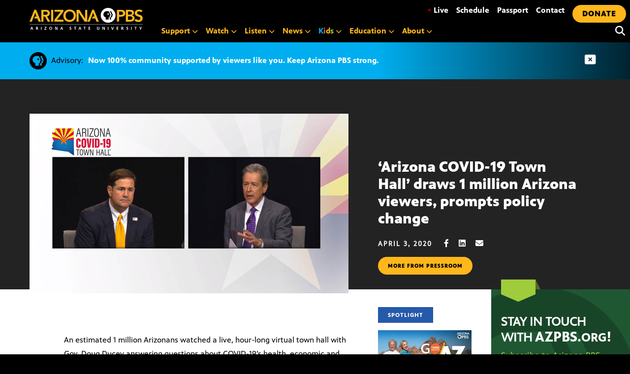

--- FILE ---
content_type: text/css; charset=UTF-8
request_url: https://azpbs.org/wp-content/themes/pbs-site-2021/css/base.css?15jan
body_size: 14269
content:
@font-face {
    font-family: "PBS KIDS Headline";
    src: url("../fonts/PBSKIDSHeadline-Bold.woff2") format("woff2");
}
@font-face {
    font-family: "pbs_kids_headline_condensedBd";
    src: url("../fonts/pbskids_headlinecondensed-bold-webfont.woff2")
        format("woff2");
}
@font-face {
    font-family: "pbs_kids_headline_condensedRg";
    src: url("../fonts/pbskids_headlinecondensed-reg-webfont.woff2")
        format("woff2");
}
@font-face {
    font-family: "pbs_kids_headlineregular";
    src: url("../fonts/pbskidsheadline-regular-webfont.woff2") format("woff2");
}
@font-face {
    font-family: "PBS Sans";
    src: url("../fonts/PBSSans.woff2") format("woff2");
}
@font-face {
    font-family: "PBS Sans Bold";
    src: url("../fonts/PBSSans-Bold.woff2") format("woff2");
}
@font-face {
    font-family: "PBS Sans Bold Italic";
    src: url("../fonts/PBSSans-Bold-It.woff2") format("woff2");
}
@font-face {
    font-family: "PBS Sans Light";
    src: url("../fonts/PBSSans-Light.woff2") format("woff2");
}
@font-face {
    font-family: "PBS Sans Light Italic";
    src: url("../fonts/PBSSans-Light-It.woff2") format("woff2");
}
@font-face {
    font-family: "PBS Sans Italic";
    src: url("../fonts/PBSSans-It.woff2") format("woff2");
}
@font-face {
    font-family: "PBS Sans Black";
    src: url("../fonts/PBSSans-Black.woff2") format("woff2");
}
@font-face {
    font-family: "PBS Sans Black Italic";
    src: url("../fonts/PBSSans-Black-It.woff2") format("woff2");
}
@font-face {
    font-family: "PBS Sans Condensed";
    src: url("../fonts/PBSSans-Cond.woff2") format("woff2");
}
@font-face {
    font-family: "PBS Sans Condensed Bold";
    src: url("../fonts/PBSSans-Cond-Bold.woff2") format("woff2");
}
@font-face {
    font-family: "PBS Sans Condensed Bold Italic";
    src: url("../fonts/PBSSans-Cond-Bold-It.woff2") format("woff2");
}
@font-face {
    font-family: "PBS Sans Condensed Italic";
    src: url("../fonts/PBSSans-Cond-It.woff2") format("woff2");
}

.post-button {
    color: #000;
    text-transform: uppercase;
    display: inline-block;
    background-color: #ffb71b;
    border-radius: 50px;
    font-size: 16px;
    letter-spacing: 1px;
    font-family: "PBS Sans Black";
    padding: 10px 15px;
    margin-right: 7px;
    margin-bottom: 10px;
    transition: all 0.2s ease-out;
    -moz-transition: all 0.2s ease-out;
    -webkit-transition: all 0.2s ease-out;
}

/* do not display form labels */
.sr-only {
    position: absolute;
    width: 1px;
    height: 1px;
    padding: 0;
    margin: -1px;
    overflow: hidden;
    clip: rect(0, 0, 0, 0);
    border: 0;
}

/* moved out of the main p style so the gutenberg blocks can override line-height */
.single-entry-content p,
.story-left-col p,
.show-left-col p,
.host-bio p {
    line-height: 1.8;
}

.show-left-col h4 {
    font-size: 1.5em;
    font-weight: bold;
    margin-bottom: 0.4em;
}
.show-left-col h5 {
    font-size: 1.2em;
    font-weight: bold;
}

/* events calendar style overrides */
.tribe-common {
    background: #fff;
}
#tribe-events-pg-template {
    background: #fff;
    max-width: 1600px;
    font-family: "PBS Sans Black" !important;
}
#tribe-events-pg-template ul li {
    list-style: none;
}
.tribe-events-c-subscribe-dropdown__button:focus-within {
    color: white;
    background-color: #ffb71b !important;
}
.tribe-events-c-subscribe-dropdown__button-text:focus,
.tribe-events
    .tribe-events-c-subscribe-dropdown
    button.tribe-events-c-subscribe-dropdown__button-text:focus {
    outline: none;
}
.tribe-events-c-subscribe-dropdown
    .tribe-events-c-subscribe-dropdown__list-item
    a:hover {
    background-color: #f7f6f6;
}
.tribe-common--breakpoint-medium.tribe-events
    .tribe-common-c-btn.tribe-events-c-search__button {
    margin-top: 10px;
}
.tribe-events-c-subscribe-dropdown__button:focus,
.tribe-events-c-subscribe-dropdown__button:hover {
    color: white;
    background-color: #ffb71b !important;
}

.tribe-common .tribe-common-c-btn-border {
    border: 2px solid #ffb71b !important;
    color: black;
    background: #fff;
    border-radius: 50px;
    font-size: 11px;
    letter-spacing: 1px;
    text-transform: uppercase;
    padding: 10px 15px;
    margin-right: 7px;
    margin-bottom: 10px;
    transition: all 0.2s ease-out;
    -moz-transition: all 0.2s ease-out;
    -webkit-transition: all 0.2s ease-out;
}

.tribe-events-calendar-list__event-datetime-featured-text,
.tribe-common-c-svgicon--featured {
    color: #219fef !important;
}

.tribe-common,
.tribe-events-c-subscribe-dropdown,
.tribe-events-c-subscribe-dropdown__list-item,
.tribe-events-single-event-title,
.tribe-events-schedule h2,
.tribe-events-meta-group,
.tribe-events-single-section-title,
.tribe-events-c-top-bar__today-button,
.tribe-events-calendar-list__event-date-tag-weekday,
.tribe-events-calendar-month__calendar-event-datetime,
.tribe-common-b2,
.tribe-common-c-btn,
.tribe-common a.tribe-common-c-btn,
.tribe-common button,
.tribe-common-c-btn,
.tribe-events-c-view-selector__list-item-text,
.tribe-common-form-control-text__input,
.tribe-common h1,
.tribe-common h2,
.tribe-common h3,
.tribe-common h4,
.tribe-common h5,
.tribe-common h6,
.tribe-common h7,
.tribe-common h8,
.tribe-common p,
.tribe-common-h4,
.tribe-common-h3,
.tribe-common-h2,
.tribe-common-h1,
.tribe-common-h5,
.tribe-common-h6,
.tribe-common-h7,
.tribe-common-h8,
.tribe-common-p {
    font-family: "PBS Sans" !important;
    /* font-family: "Wingdings" !important; */
}

.tribe-common li {
    list-style: none;
}

.tribe-events .tribe-events-c-search__button:focus,
.tribe-events .tribe-events-c-search__button:hover,
.tribe-events button.tribe-events-c-search__button:focus,
.tribe-events button.tribe-events-c-search__button:hover {
    background-color: #ffb71b;
    color: #fff;
    border-radius: 50px;
    font-size: 11px;
    padding: 10px 15px;
    margin-right: 7px;
    margin-bottom: 10px;
}

.tribe-events .tribe-events-c-search__button,
.tribe-events button.tribe-events-c-search__button {
    background-color: #ffb71b;
    color: #000;
    border-radius: 50px;
    font-size: 11px;
    letter-spacing: 1px;

    text-transform: uppercase;
    padding: 10px 15px;

    margin-right: 7px;
    margin-bottom: 10px;
    transition: all 0.2s ease-out;
    -moz-transition: all 0.2s ease-out;
    -webkit-transition: all 0.2s ease-out;
}

/* end events calendar style overrides */

/* people block styles */
.image-bio img {
    aspect-ratio: 1/1;
    object-fit: cover;
}

@media screen and (min-width: 768px) {
    .bio-holder {
        justify-content: space-between;
        align-items: top;
        padding-left: 60px;
        padding-right: 60px;
        display: flex;
    }

    .image-bio {
        flex: 3;
        padding-right: 30px;
    }

    .bio-info {
        width: 80%;
        flex: 7;
    }
}
@media screen and (max-width: 767px) {
    .image-bio {
        width: 100%;
        padding-bottom: 20px;
    }
    .bio-info {
        display: block;
        /* width: 100%; */
        /* position: relative; */
    }
    .bio-holder {
        padding: 30px;
    }
}
.bio-holder {
    padding-top: 20px;
}
.bio-info {
    padding-top: 0;
}

.bio-info h3 {
    font-size: 1.8em;
    font-family: "PBS Sans Bold";
    padding-top: 0;
}
.bio-info h4 a {
    color: rgba(33, 37, 41, 1);
    transition: all 0.2s ease-out;
    -moz-transition: all 0.2s ease-out;
    -webkit-transition: all 0.2s ease-out;
    text-decoration: underline;
    text-decoration-line: underline;
    text-decoration-thickness: 2px;
    text-underline-offset: 2px;
    text-decoration-color: #ffb71b;
}

/* end people block styles */

/* replacements for removed bootstrap dependency */
.img-fluid {
    max-width: 100%;
    height: auto;
}

.embed-responsive {
    position: relative;
    display: block;
    width: 100%;
    padding: 0;
    overflow: hidden;
}

.embed-responsive::before {
    display: block;
    content: "";
}

.embed-responsive .embed-responsive-item,
.embed-responsive embed,
.embed-responsive iframe,
.embed-responsive object,
.embed-responsive video {
    position: absolute;
    top: 0;
    bottom: 0;
    left: 0;
    width: 100%;
    height: 100%;
    border: 0;
}

.embed-responsive-21by9::before {
    padding-top: 42.857143%;
}

.embed-responsive-16by9::before {
    padding-top: 56.25%;
}

.embed-responsive-4by3::before {
    padding-top: 75%;
}

.embed-responsive-1by1::before {
    padding-top: 100%;
}

.form-inline {
    display: flex;
    flex-flow: row wrap;
    align-items: center;
}
p {
    margin-top: 0;
    margin-bottom: 1rem;
}

.text-center {
    text-align: center !important;
}

/* end replacements for removed bootstrap dependency */

.search-results .individual-item {
    padding: 30px 60px 0 60px;
}

.search-results .individual-item img {
    border-radius: 5px;
}

@media screen and (min-width: 980px) {
    .search-results .individual-item {
        display: flex;
    }

    .search-results .individual-item-image {
        flex: 1;
        padding-right: 30px;
    }

    .search-results .individual-item-content {
        flex: 2;
    }
}

.full-width-newsletter-signup {
    margin-top: 0;
    margin-bottom: 30px;
    background-color: #1f5733;
    padding-top: 0;
    padding-bottom: 20px;
    padding-left: 60px;
    padding-right: 60px;
    float: left;
    background-image: url(../img/nl-logo.png);
    background-repeat: no-repeat;
    background-position: 90% 33%;
    background-size: 400px 400px;
    width: 100%;
}
.nl-arrow-footer {
    position: absolute;
    margin-left: -60px;
    margin-top: -2px;
    width: 45px;
}
.nl-heading-footer {
    color: #fff;
    font-size: 25px;
    line-height: 26px;
    text-transform: uppercase;
    margin-left: 0;
    padding-bottom: 0px;
    padding-top: 5px;
}
.full-width-newsletter-signup-captcha {
    margin-top: 4px;
    padding-bottom: 8px;
    /* width: 100%; */
}

.full-width-newsletter-signup input {
    color: #000;
    font-size: 11px;
    text-align: center;
    padding: 10px;
    margin: 1.5% 1.5% 0 0;
    letter-spacing: 1px;
    border-radius: 2px;
    border: 0;
}

.entry-meta {
    color: white;
}
* {
    box-sizing: border-box;
    margin: 0;
    padding: 0;
    list-style: none;
    text-decoration: none;
}
body {
    background-color: #000;
    /* line-height: 1.8rem; */
}
footer {
    margin-top: -30px;
}
a {
    line-height: 1rem;
}
h1,
h2,
h3,
h4,
h5,
h6,
input,
body {
    font-family: "PBS Sans";
}
h1 {
    font-size: 40px;
    line-height: 45px;
    padding: 10px 0 0 0;
    margin-bottom: 10px;
}
h2 {
    font-size: 35px;
    line-height: 42px;
    padding: 10px 0 0 0;
    margin-bottom: 10px;
}
h3 {
    font-size: 30px;
    line-height: 38px;
    padding: 10px 0 0 0;
    margin-bottom: 10px;
}
h4 {
    font-size: 20px;
    line-height: 28px;
    padding: 10px 0 0 0;
    margin-bottom: 10px;
}
h6 {
    margin-bottom: 0;
}
img {
    vertical-align: top;
}

.site-content {
    padding-top: 80px;
}
input:focus,
textarea:focus,
select:focus,
button:focus {
    outline: none;
}
a:hover {
    text-decoration: none;
}
p {
    /* color: rgba(33, 37, 41, 1); */
    font-family: "PBS Sans";
    transition: all 0.2s ease-out;
    -moz-transition: all 0.2s ease-out;
    -webkit-transition: all 0.2s ease-out;
}
p strong,
li strong {
    font-family: "PBS Sans Bold";
}
p a,
.pbsButton a,
li a {
    color: rgba(33, 37, 41, 1);
    transition: all 0.2s ease-out;
    -moz-transition: all 0.2s ease-out;
    -webkit-transition: all 0.2s ease-out;
    text-decoration: underline;
    text-decoration-line: underline;
    text-decoration-color: #ffb71b;
}
p a:hover,
.pbsButton a:hover,
li a:hover {
    color: rgba(255, 255, 255, 1);
    text-decoration: underline;
    text-decoration-line: underline;
    background-color: #ffb71b;
    text-decoration-color: #ffb71b;
}

ol li {
    list-style: decimal;
}
ul li {
    list-style: disc;
}

li {
    margin-left: 30px;
    font-family: "PBS Sans Light";
    line-height: 1.8;
}

.menu-container {
    position: fixed;
    font-family: "PBS Sans Bold";
    left: 0;
    right: 0;
    z-index: 300;
    width: 100%;
}

@media only screen and (min-width: 981px) {
    .mobile-new {
        display: none;
    }
}

@media only screen and (max-width: 980px) {
    .mobile-new {
        height: 70px;
    }
    .menu-container .top-nav,
    .menu-container .bottom-nav-left,
    .menu-container .bottom-nav-right {
        display: none;
    }
    .form-control {
        width: 300px;
    }

    #btn-search {
        display: none;
    }

    .logo-new {
        background-color: #fff;
        padding: 10px;
        display: flex;
        justify-content: center;
    }
}
@media only screen and (min-width: 768px) {
    .carousel-home-program-btn {
        float: right;
        margin: 0 0 0 15px;
    }
}

@media only screen and (max-width: 1600px) and (min-width: 981px) {
    .menu-container {
        padding-left: 60px;
    }
}

@media only screen and (min-width: 1300px) {
    .form-control {
        width: 700px;
    }
}

@media only screen and (min-width: 981px) {
    .menu-container {
        padding-top: 10px;
        display: grid;
        grid-template-columns: 260px 1fr 50px;
        grid-template-rows: 1fr 1fr;
        max-width: 1600px;
        margin-left: auto;
        margin-right: auto;
        background-color: black;
        height: 80px;
    }
    .form-control {
        width: 400px;
    }

    #btn-search {
        display: block;
    }

    .logo-new {
        grid-row: 1 / span 2;
        width: 400px;
        padding-top: 6px;
    }

    .top-nav {
        grid-column: 2 / span 2;
        grid-row: 1;
        text-align: right;
    }

    .bottom-nav-left {
        grid-column: 2;
        grid-row: 2;
    }

    .bottom-nav-right {
        grid-row: 2;
        grid-column: 3;
        text-align: right;
    }
}
/* so we don't have to depend on bootstrap for video embeds */
.ratio16by9 {
    aspect-ratio: 16 / 9;
    width: 100%;
}
.nav-links {
    margin-bottom: 30px;
}
.nav-previous {
    display: inline;
}

.nav-next {
    display: inline;
    padding-left: 30px;
}

.pbsButton ul li {
    list-style: none;
}
.sml-0 {
    fill: #ff0000;
}
.sml-1 {
    fill: #ffb71b;
}
.sml-2 {
    fill: #ffffff;
}
.sml-3 {
    opacity: 0;
    fill: #ffb71b;
}
.sml-5 {
    fill: #219fef;
}
#pbs-social-media-links {
    position: fixed;
    width: 35px;
    height: 149px;
}
#sm-icon-div {
    position: relative;
    top: 25px;
    z-index: 9999;
    float: right;
    left: -35px;
}
.ed-left-content h2 a {
    transition: all 0.2s ease-out;
    -moz-transition: all 0.2s ease-out;
    -webkit-transition: all 0.2s ease-out;
    color: #00aeef;
}
.ed-left-content h2 a:hover {
    color: #2559a9;
}
.fa-arrow-alt-circle-right {
    position: absolute;
    color: white;
    font-size: 25px;
    top: 11px;
    padding-left: 6px;
}
.fa,
.fas {
    font-family: "Font Awesome 5 Free";
}
.fa-play:before {
    content: "\f04b";
}

.screen-size-alert {
    margin: 0 auto;
    text-align: center;
    color: #fff;
    padding: 60px 30px;
    background-color: rgba(255, 255, 255, 0.3);
    display: none;
}
.screen-size-alert-text {
    padding: 0 0 20px 0;
}
.fa-rotate:before {
    content: "\f2f1";
    vertical-align: middle;
}
.fa-mobile-screen:before {
    content: "\f3cd";
    font-size: 26px;
    margin-left: 6px;
    vertical-align: middle;
}
.fa-arrows-alt-h:before {
    content: "\f337";
}
.padding-10 {
    padding: 10px;
}
.padding-20 {
    padding: 20px;
}
.padding-30 {
    padding: 30px;
}
#newsletterSignup-home input {
    color: #000;
    font-size: 11px;
    text-align: center;
    padding: 5px 10px;
    /*margin: 1.1% 1%*/
    margin: 1% 1%;
    letter-spacing: 1px;
    border-radius: 2px;
    border: 0;
}
#newsletterSignup-home input:focus-visible {
    color: #000;
    font-size: 11px;
    text-align: center;
    padding: 5px 10px;
    margin: 0.5% 1%;
    letter-spacing: 1px;
    border-radius: 2px;
    border-width: 0px;
}
#newsletterSignup input,
#newsletterSignup-story .news-form input {
    color: #000;
    font-size: 11px;
    text-align: center;
    padding: 10px;
    margin: 1.5% 1.5% 0 0;
    letter-spacing: 1px;
    border-radius: 2px;
    border: 0;
}
#newsletterSignup-story .news-form #nlf-story-submit {
    background-color: #9ecc3b;
    color: #000;
    padding: 8px 15px;
    border-width: 0px;
    border-radius: 50px;
    font-size: 11px;
    letter-spacing: 1px;

    text-transform: uppercase;
    cursor: pointer;
    margin-top: 0;
    float: left;
    width: auto;
    transition: all 0.2s ease-out;
    -moz-transition: all 0.2s ease-out;
    -webkit-transition: all 0.2s ease-out;
}
.story-right-col .cf-turnstile {
    margin-bottom: 0;
}
.archive-top-holder {
    min-height: 300px;
    padding: 45px 60px;
    position: relative;
}
.inline-form-item {
    display: inline-block;
    margin-right: 30px;
}
[type="date"] {
    background: #fff
        url(/wp-content/themes/pbs-site-2021/img/calendar-alt-solid.svg) 97% 50%
        no-repeat;
    background-size: 16px 16px;
}
[type="date"]::-webkit-inner-spin-button {
    display: none;
}
[type="date"]::-webkit-calendar-picker-indicator {
    opacity: 0;
}

.sm-column-main {
    float: left;
    width: 34.375%;
    padding: 2% 1.5%;
}
.sm-column-sub {
    float: left;
    width: 21.875%;
    padding: 2% 1.5%;
}
.sm-column-sub-col2 {
    float: left;
    width: 21.875%;
    padding: 2% 3%;
}
.sm-column-sub-last {
    float: left;
    width: 21.875%;
    padding: 2% 1.5%;
}
.sm-column-qrt {
    float: left;
    width: 25%;
    padding: 2% 1.5%;
}
.column-half {
    float: left;
    width: 50%;
    padding: 2% 1% 2% 0;
}
/* Clear floats after the columns */
.row-sm:after,
.ed-col-right-1and2:after {
    content: "";
    display: table;
    clear: both;
}
.supermenu-headline-main a {
    margin-bottom: 5px;
    color: #000;
    text-decoration-line: underline;
    text-decoration-color: rgba(0, 0, 0, 0);
    font-size: 19px;
    line-height: 24px;

    -webkit-line-clamp: 3;
    -webkit-box-orient: vertical;
    overflow: hidden;
    text-overflow: ellipsis;
    transition: all 0.2s ease-out;
    -moz-transition: all 0.2s ease-out;
    -webkit-transition: all 0.2s ease-out;
}
.supermenu-headline-sub a {
    display: block; /*Fallback for non-webkit
    */
    max-height: 48px; /* Fallback for non-webkit */
    margin-bottom: 5px;
    color: #000;
    text-decoration-line: underline;
    text-decoration-thickness: 2px;
    text-decoration-color: rgba(0, 0, 0, 0);
    font-size: 15px;
    line-height: 16px;

    -webkit-line-clamp: 3;
    -webkit-box-orient: vertical;
    overflow: hidden;
    text-overflow: ellipsis;
    transition: all 0.2s ease-out;
    -moz-transition: all 0.2s ease-out;
    -webkit-transition: all 0.2s ease-out;
}
.supermenu-headline-main a:hover,
.supermenu-headline-sub a:hover {
    text-decoration-color: rgba(0, 0, 0, 1);
}
@-moz-document url-prefix() {
    .supermenu-headline-main a {
        max-height: 90px !important;
        display: -webkit-box;
    }
    .supermenu-headline-sub a {
        max-height: 60px !important;
        display: -webkit-box;
    }
}
/* Chrome version 29 and above */
@media screen and (-webkit-min-device-pixel-ratio: 0) and (min-resolution: 0.001dpcm) {
    .supermenu-headline-main a,
    .supermenu-headline-sub a {
        display: -webkit-box;
    }
}
.supermenu-subject {
    font-size: 14px;
    font-family: "PBS Sans Bold";
    text-transform: uppercase;
    margin-bottom: 30px;
}
.supermenu-label,
.supermenu-date-ep {
    font-size: 14px;
    /*   font-family: "PBS Sans Bold"; */
    line-height: 15px;
    letter-spacing: 0.5px;

    text-transform: uppercase;
    white-space: nowrap;
    overflow: hidden;
    text-overflow: ellipsis;
    margin-top: 5px;
    margin-bottom: 6px;
}
.supermenu-label-sub {
    position: absolute;
    color: #ffb71b;
    background-color: rgba(0, 0, 0, 0.65);
    display: inline;
    float: left;
    width: 14.875%;
    /*padding: 2% 5% 2% 3%;*/
    font-size: 11px;
    line-height: 0px;
    letter-spacing: 0.5px;

    text-transform: uppercase;
    white-space: nowrap;
    overflow: hidden;
    text-overflow: ellipsis;
    padding: 14px 8px;
    margin-bottom: 3px;
}
.supermenu-p {
    font-size: 16px;
    line-height: 16px;
    font-family: "PBS Sans";
    margin-bottom: 3px;
}
.supermenu-column-buttons,
.column-buttons {
    margin-top: 12px;
}
.supermenu-column-btn {
    color: #ffb71b;
    display: inline-block;
    background-color: #000;
    border-radius: 50px;
    font-size: 11px;
    letter-spacing: 1px;
    font-family: "PBS Sans Black";
    text-transform: uppercase;
    padding: 10px 15px;
    margin-right: 7px;
    margin-bottom: 10px;
    transition: all 0.2s ease-out;
    -moz-transition: all 0.2s ease-out;
    -webkit-transition: all 0.2s ease-out;
}
.supermenu-column-btn:hover {
    color: #fff;
}
.supermenu-li {
    font-size: 16px;
    line-height: 17px;
    padding-bottom: 15px;
    list-style: none;
}
.supermenu-a {
    font-weight: normal;
    text-align: left;
    color: #000;
    text-decoration: underline;
    text-decoration-line: underline;
    text-decoration-thickness: 2px;
    text-decoration-color: rgba(0, 0, 0, 1);
    transition: all 0.2s ease-out;
    -moz-transition: all 0.2s ease-out;
    -webkit-transition: all 0.2s ease-out;
}
.supermenu-a:hover {
    color: #000;
    text-decoration-color: rgba(0, 0, 0, 0);
}
.vertical-line {
    border-left: 2px solid rgba(255, 255, 255, 0.5);
    height: 50%;
    position: absolute;
    margin: 3% 0 50% 0;
}
.sm-separator {
    float: left;
    padding-top: 35px;
}
.sm-ul-holder {
    padding-left: 40px;
}
img.supermenu-img-main {
    max-width: 100%;
    height: auto;
    margin-bottom: 5px;
}
img.supermenu-img-sub {
    max-width: 100%;
    height: auto;
    margin-bottom: 5px;
}
img.supermenu-header-logo {
    display: none;
    height: 35px;
    width: auto;
    margin-bottom: 20px;
}
.supermenu-sub-row {
    margin-bottom: 15px;
}
/*SUPER MENU - END */
.sm-small-type {
    font-size: 0.85em;
}
.seperator-line {
    padding: 0 9px 0 0;
}
.sep-line-pad {
    padding-right: 9px;
}
.break-line {
    display: inline-block;
}
#headerMain {
    position: fixed;
    top: 800px;
    left: 0;
    right: 0;
    background-color: #000;
    width: 100%;
    height: 70px;
    font-family: "PBS Sans Bold";
    z-index: 300;
    margin: auto;
    max-width: 1600px;
}
#headerMain .inner-sm {
    margin: auto 60px;
    height: 100%;
    display: block;
}
#headerMain .logo {
    display: table;
    height: 100%;
    float: left;
}
#headerMain .logo div {
    height: 100%;
    display: table-cell;
    vertical-align: middle;
}
#headerMain .logo img {
    height: 50px;
    margin-top: 5px; /* Optical alignment of the logo */
}
.wp-block-image {
    margin: 0 0 0 0;
}
.nav {
    float: right;
    height: 100%;
}
.nav button {
    display: table;
    height: 100%;
    float: left;
    padding: 0 10px;
}
.nav button:last-of-type {
    margin-right: 0;
}
.nav .span-align {
    display: table-cell;
    vertical-align: middle;
    font-size: 16px;
}
.nav .chevrons {
    font-size: 12px;
}
.collapsible-desktop.dropbtn .chevrons {
    -webkit-transition-duration: 0.4s;
    -moz-transition-duration: 0.4s;
    -o-transition-duration: 0.4s;
    transition-duration: 0.4s;
}
.active.collapsible-desktop.dropbtn .chevrons {
    -webkit-transform: rotate(180deg);
    -moz-transform: rotate(180deg);
    -ms-transform: rotate(180deg);
    -o-transform: rotate(180deg);
    transform: rotate(180deg);
}
.no-float {
    float: none;
}
.dropdown-sm {
    float: left;
    overflow: hidden;
    height: 100%;
}
.dropdown-sm .dropbtn {
    font-size: 16px;
    border: none;
    outline: none;
    /*padding: 24px 20px 0 0px;*/
    background-color: inherit;
    font: inherit;
    margin: 0;
}
.dropdown-sm-content {
    top: 70px;
    display: block;
    visibility: hidden;
    opacity: 0;
    position: absolute;
    width: 100%;
    left: 0;
    padding: 0 3%;
    box-shadow: 0px 8px 16px 0px rgb(0 0 0 / 20%);
    z-index: 1;
    transition: all 0.35s ease-out;
    -moz-transition: all 0.35s ease-out;
    -webkit-transition: all 0.35s ease-out;
}
.tabus:focus {
    outline: 1px solid #00aeef;
}

.collapsible-desktop {
    cursor: pointer;
}
button {
    height: 100%;
    background-color: transparent;
    font-family: "PBS Sans Bold";
    font-size: 16px;
    border-width: 0;
}
#navLeft {
    float: left;
    padding-left: 60px;
}
#navRight {
    float: right;
}
#btn-kids {
    font-family: "pbs_kids_headlineregular";
    font-weight: 200;
    padding-top: 2px;
}
.btn-kids {
    font-family: "pbs_kids_headlineregular";
    font-weight: 200;
    padding-top: 2px;
}
.kids-font {
    font-family: "PBS KIDS Headline";
}
#kids-K,
.kids-K,
#kids-K-mobile {
    color: #00aeef;
}
#kids-i,
.kids-i,
#kids-i-mobile {
    color: #f26825;
}
#kids-d,
.kids-d,
#kids-d-mobile {
    color: #f8b61e;
}
#kids-s,
.kids-s,
#kids-s-mobile {
    color: #9ecc3b;
}
#btn-kids span {
    transition: all 0.2s ease-out;
    -moz-transition: all 0.2s ease-out;
    -webkit-transition: all 0.2s ease-out;
}
.nav-right-a {
    color: #fff;
    transition: all 0.2s ease-out;
    -moz-transition: all 0.2s ease-out;
    -webkit-transition: all 0.2s ease-out;
}
#btn-search i,
#btn-searchMobile i {
    color: #fff;
    transition: all 0.2s ease-out;
    -moz-transition: all 0.2s ease-out;
    -webkit-transition: all 0.2s ease-out;
}
.search-submit i {
    color: #000;
    transition: all 0.2s ease-out;
    -moz-transition: all 0.2s ease-out;
    -webkit-transition: all 0.2s ease-out;
}
.nav-right-a:hover,
.search-submit i:hover,
#btn-search i:hover,
#btn-searchMobile i:hover {
    color: #ffb71b;
    text-decoration: none;
    cursor: pointer;
}
#btn-mbl-donate a:hover {
    text-decoration: none;
}
.nav-left-a,
.nav-left-a span,
#btn-donate a {
    color: #ffb71b;
    text-decoration: none;
    transition: all 0.2s ease-out;
    -moz-transition: all 0.2s ease-out;
    -webkit-transition: all 0.2s ease-out;
}
.nav-left-a:hover,
#btn-donate a:hover {
    color: #fff;
}
#btn-kids:hover span {
    color: #a6f018;
}
#liveDot,
#liveDotMobile {
    line-height: 10px;
    color: rgba(255, 0, 0, 1);
    padding-right: 5px;
    text-shadow: 0px 0px 6px rgba(255, 0, 0, 1);
    animation: blink 2s linear infinite;
}
@keyframes blink {
    0% {
        opacity: 0;
    }
    50% {
        opacity: 1;
    }
    100% {
        opacity: 0;
    }
}
#heart,
#heartMobile {
    color: #ff0000;
    font-size: 1.2em;
    padding-right: 5px;
    padding-left: 10px;
}
.heart-footer {
    color: #ff0000;
    font-size: 1.2em;
    padding-right: 5px;
}
#superSpotlight,
#superWatch,
#superMore,
#superListen,
#superNews,
#superEducation {
    background-color: #ffb71b;
    background-image: url("../img/supermenu-logo.png");
    background-repeat: no-repeat;
    background-attachment: fixed;
    background-position: 80% 20%;
}
#superKids {
    background-color: #9ecc3b;
    background-image: url("../img/supermenu-logo.png");
    background-repeat: no-repeat;
    background-attachment: fixed;
    background-position: 80% 20%;
}
#btn-spotlight {
    padding: 0 10px 0 0;
}
#btn-search,
#btn-searchMobile {
    padding: 0 0 0 20px;
}
#logoAZPBS {
    display: block;
    width: 230px;
    transition: all 0.2s ease-out;
    -moz-transition: all 0.2s ease-out;
    -webkit-transition: all 0.2s ease-out;
}
#navMobileRight {
    display: none;
    background-color: #000;
    width: 100%;
    padding-left: 15px;
    height: 70px;
}
#mobileDropdown {
    background-color: #000;
    padding: 3px 3px 3px 1px;
}
#navMobileDropdown {
    pointer-events: none;
}
#navMobileRight,
#mobileDropdown {
    pointer-events: all;
}
.mobile-menu {
    display: block;
}
.collapsible-mm {
    color: #fff;
    cursor: pointer;
    width: 100%;
    border: none;
    text-align: right;
    outline: none;
    font-size: 16px;
    background-color: #333333;
    border-radius: 50px;
    margin: 3px 2px 0 2px;
    padding: 5px 24px;
    transition: all 0.2s ease-out;
    -moz-transition: all 0.2s ease-out;
    -webkit-transition: all 0.2s ease-out;
}
.collapsible-mm-content {
    padding: 0px;
    display: none;
    overflow: hidden;
    background-color: #000;
    margin-top: 2px;
}
.collapsible-btn {
    color: #000;
    width: 100%;
    text-align: right;
    background-color: #ffb71b;
    margin: 0px 0px 1px 0px;
    padding: 5px 22px;
}
.collapsible-mm-content button:first-child {
    border-radius: 15px 15px 0px 0px;
}
.collapsible-mm-content button:last-child {
    border-radius: 0px 0px 15px 15px;
}
.mobile-menu {
    width: 100%;
    text-align: right;
    background-color: #333333;
    border-radius: 50px;
    margin: 3px 2px 0 2px;
    /*padding: 5px 24px*/
    padding: 12px 24px;
}
#navMobiledropdown-sm {
    display: none;
    position: fixed;
    background-color: #000;
    width: 100%;
    height: 70px;
}
.nav-mobile-a {
    color: #fff;
    display: block;
}
.nav-mobile-a:hover {
    color: #fff;
    text-decoration: none;
    display: block;
}
.nav-mobile-collapsible-a {
    color: #000;
    font-size: 15px;
    display: block;
}
.nav-mobile-collapsible-a:hover {
    color: #000;
    text-decoration: none;
    font-size: 15px;
    display: block;
}
#mobiledropdown-sm {
    background-color: #000;
}
#mobiledropdown-sm > div > button {
    float: right;
    display: block;
    width: 100%;
    text-align: right;
}
/*#navMobileDropdown{display:none}*/
#btn-burger {
    width: 70px;
    height: 70px;
    padding: 27px 22px;
    float: right;
}
#txtDonate,
#txtDonateMobile {
    color: #ffb71b;
    transition: all 0.2s ease-out;
    -moz-transition: all 0.2s ease-out;
    -webkit-transition: all 0.2s ease-out;
}
#txtDonate:hover,
#txtDonateMobile:hover {
    color: #fff;
}
.hamburger {
    display: inline-block;
    cursor: pointer;
}
.bar1,
.bar2,
.bar3 {
    width: 26px;
    height: 3px;
    background-color: #ffb71b;
    margin: 0 0 4px 0;
}
.bar1,
.bar3 {
    transition: 0.15s;
}
.bar2 {
    transition: 0.05s;
}
.change-hb .bar1 {
    -webkit-transform: rotate(-45deg) translate(-5px, 5px);
    transform: rotate(-45deg) translate(-5px, 5px);
}
.change-hb .bar2 {
    opacity: 0;
}
.change-hb .bar3 {
    -webkit-transform: rotate(45deg) translate(-5px, -5px);
    transform: rotate(45deg) translate(-5px, -5px);
}
#btn-kids-mobile {
    width: 100%;
    font-size: 0.9em;
    text-align: right;
    padding: 12px 24px 11px 0px;
    /*padding: 5px 24px;*/
}
/*page content*/
.container-page {
    margin: auto;
    background-color: #fff;
    max-width: 1600px;
}
.container-page .page-title {
    padding: 30px 60px;
    font-size: 2rem;
}
.container-featured-home {
    background-color: #000;
}
/*featured - home - news*/
.featured-col-home-left {
    position: relative;
    float: left;
    width: 67%;
    min-height: 660px;
    padding: 0 60px 0 0;
}
.gen-show-header {
    position: relative;
    float: left;
    width: 100%;
    min-height: 660px;
    padding: 0 60px;
}
.nerdcast-bg {
    background-image: url("../img/nerdcast-bg.png");
    background-repeat: repeat;
    background-size: auto;
}
.archive-top-home {
    position: relative;
    width: 100%;
    min-height: 300px;
    padding: 0 60px 0 0;
}
.featured-col-home-right {
    float: left;
    width: 33%;
    height: 100%;
    background-color: #000;
}
.kids-2-block p,
.kids-2-block a {
    color: #fff;
    font-family: "pbs_kids_headlineregular";
    font-size: 26px;
    line-height: 36px;
    transition: all 0.2s ease-out;
    -moz-transition: all 0.2s ease-out;
    -webkit-transition: all 0.2s ease-out;
}
.featured-top-home {
    overflow: hidden;
}
/* Clear floats after the columns */
.featured-top-home:after {
    content: "";
    display: table;
    clear: both;
}
.archive-top {
    overflow: hidden;
}
.archive-top:after {
    content: "";
    display: table;
    clear: both;
}
.archive-logo {
    max-height: 210px;
    float: right;
}
.featured-story-col-left {
    position: relative;
    float: left;
    width: 60%;
    height: 100%;
    padding: 0 60px;
}
.featured-story-col-right {
    position: relative;
    float: left;
    width: 40%;
    height: 100%;
    padding: 0 40px 30px 0;
}
.asu-featured-sub {
    color: #fff;
    font-size: 12px;
    line-height: 20px;
    text-transform: uppercase;
}
.asu-featured-sub a {
    transition: all 0.2s ease-out;
    -moz-transition: all 0.2s ease-out;
    -webkit-transition: all 0.2s ease-out;
    color: #fff;
    text-decoration: underline;
    text-decoration-line: underline;
    text-decoration-thickness: 2px;
    text-underline-offset: 2px;
    text-decoration-color: rgba(255, 255, 255, 0);
}
.asu-featured-sub a:hover {
    text-decoration-color: rgba(255, 255, 255, 1);
}
.asu-featured-story-col-left {
    position: relative;
    float: left;
    width: 49.5%;
    height: 430px;
    margin: 1% 0.5% 1% 0;
    padding: 50px 0 50px 50px;
    background-size: 114%;
    background-repeat: no-repeat;
    background-position: center;
    transition: all 0.4s ease-out;
    -moz-transition: all 0.4s ease-out;
    -webkit-transition: all 0.4s ease-out;
} /**/
.asu-featured-story-col-right {
    position: relative;
    float: left;
    width: 49.5%;
    height: 430px;
    margin: 1% 0 1% 0.5%;
    padding: 50px 0 50px 50px;
    background-size: 114%;
    background-repeat: no-repeat;
    background-position: center;
    transition: all 0.4s ease-out;
    -moz-transition: all 0.4s ease-out;
    -webkit-transition: all 0.4s ease-out;
}
.asu-featured-story-col-left:hover,
.asu-featured-story-col-right:hover {
    transition: all 0.2s ease-out;
    background-size: 118%;
}
.asu-featured-story-right-content {
    position: absolute;
    padding: 0 60px 40px 0;
    bottom: 0;
}
.asu-featured-story-left-content {
    position: absolute;
    padding: 0 0 40px 0;
    bottom: 0;
}
.container-featured-story,
.container-footer {
    padding-top: 70px;
}
.container-featured-story:after,
.container-footer:after,
.container-ed-header:after,
.container-ed-1and4:after,
.container-ed-1and2 {
    content: "";
    display: table;
    clear: both;
}
.container-ed-header {
    display: flex;
    max-height: 660px;
}
.container-ed-1and4 {
    display: flex;
}
.container-ed-1and2 {
    display: flex;
}
.ed-col-left {
    position: relative;
    float: left;
    width: 35.625%;
    background-color: #fff;
    padding: 140px 0 140px 60px;
}
.ed-col-right {
    position: relative;
    overflow: hidden;
    background-position: right center;
    float: left;
    width: 64.375%;
    /*padding: 140px 60px 140px 0;*/
}
.ed-col-left-1and4 {
    background-color: #ffb71b;
    position: relative;
    float: left;
    width: 50%;
    padding: 60px 0 60px 60px;
}
.ed-col-left-1and2 {
    background-color: #ffb71b;
    position: relative;
    float: left;
    width: 50%;
    padding: 60px 0 60px 60px;
}
.ed-col-right-1and2 {
    background-color: #ffb71b;
    position: relative;
    float: left;
    width: 50%;
    /*padding: 60px 0 60px 0px*/
}
.ed-col-right-1and4 {
    position: relative;
    float: left;
    width: 50%;
    /*padding: 140px 60px 140px 0;*/
}
.wid-50 {
    width: 50%;
    position: relative;
}
.ed-lead-img {
    max-height: 190px;
    padding: 20px 60px 20px 0;
}
.ed-dropcap {
    font-size: 35px;
}
.ed-col-right-1and4 {
    position: relative;
    float: left;
    width: 50%;
    /*padding: 140px 60px 140px 0;*/
}
.ed-right-holder {
    height: 100%;
    padding: 190px 60px 190px 0;
}
.ed-right-link-sqs {
    height: 100%;
}
.ed-link-top-row,
.ed-link-bottom-row {
    width: 100%;
    display: flex;
}
.ed-sq-link {
    display: inline-block;
    font-size: 40px;
    color: rgba(0, 0, 0, 0.4);
    font-weight: 800;
    text-align: center;
    width: 100%;
    margin-bottom: 50px;
    transition: all 0.2s ease-out;
    -moz-transition: all 0.2s ease-out;
    -webkit-transition: all 0.2s ease-out;
}
.ed-sq-link:hover {
    color: rgba(0, 0, 0, 1);
}
.ed-tip-content {
    padding: 30px;
}
.ed-overlay {
    position: absolute;
    height: 1160px;
    top: -270px;
    pointer-events: none;
}
.ed-tip-header {
    height: 50px;
    line-height: 0px;
    font-size: 20px;
    color: #fff;

    padding-top: 10px;
    background-color: #2559a9;
    text-align: center;
}
.ed-tip {
    height: 30px;
    padding-right: 13px;
}
.ed-right-content {
    float: right;
    width: 280px;
    min-height: 280px;
    background-color: rgba(255, 255, 255, 0.85);
}
.w-80 {
    width: 80%;
}
.ed-headline {
    font-size: 45px;
    line-height: 48px;

    transition: all 0.2s ease-out;
    -moz-transition: all 0.2s ease-out;
    -webkit-transition: all 0.2s ease-out;
}
.asu-for-you {
    width: 110px;
    height: auto;
    padding-bottom: 15px;
}
.footer-col-right {
    float: left;
    width: 50%;
    padding-right: 60px;
}
.footer-col-left {
    float: left;
    width: 50%;
    padding: 0 0 0 60px;
}
.footer-cl-col-left {
    float: left;
    width: 66.66%;
    padding-right: 50px;
    font-size: 0.85rem;
    line-height: 1.5rem;
}
.footer-cl-col-right {
    float: left;
    width: 33.33%;
    padding-right: 20px;
}
.footer-cr-col-left,
.footer-cr-col-middle,
.footer-cr-col-right {
    float: left;
    width: 33.33%;
    padding-right: 20px;
}
.logo-footer {
    max-height: 60px;
    margin-bottom: 20px;
}
.footer-col-1,
.footer-col-2,
.footer-col-3,
.footer-col-4,
.footer-col-5 {
    float: left;
}
.footer-col-1 {
    font-size: 0.85rem;
    line-height: 1.5rem;
    width: 33.33%;
    padding: 0 50px 0 0;
}
.footer-col-2,
.footer-col-3,
.footer-col-4,
.footer-col-5 {
    width: 16.66%;
    padding: 0 35px 0 0;
}
#container-footer {
    margin: auto;
    background-color: #232323;
    max-width: 1600px;
    padding: 80px 60px;
}
.footer-col-main {
    background-color: #232323;
    float: left;
    width: 25.5%;
}
.footer-col-sub {
    float: left;
    width: 18.625%;
    height: 100%;
    background-color: #232323;
}
.container-footer {
    margin: auto;
    background-color: #fff;
    max-width: 1600px;
}
/* Clear floats after the columns */
.container-footer:after {
    content: "";
    display: table;
    clear: both;
}
.featured-story-right-content {
    padding: 15% 60px 0 0;
}
.featured-left-content {
    padding: 0 60px;
    position: absolute;
    bottom: 50px;
}
.featured-left-content-gen-show {
    position: absolute;
    bottom: 50px;
}
.sub-featured-left-content-gen-show {
    position: absolute;
    top: 33%;
}
.featured-headline {
    font-size: 40px;
    line-height: 45px;
    font-family: "PBS Sans Black";
    padding: 0px 0 10px 0;
}
.featured-col-home-left .featured-headline {
    width: 70%;
}
.featured-left-content-gen-show .featured-headline {
    padding-top: 40px;
}
.featured-sub-content {
    position: absolute;
    padding-right: 20px;
    bottom: 35px;
}
.featured-sub-title {
    color: #ffb71b;
    text-transform: uppercase;
    letter-spacing: 1.4px;
    font-size: 13px;
}
.featured-sub-headline {
    color: #fff;
    font-size: 20px;
    line-height: 26px;
    font-weight: 500;
    padding: 10px 0;
}
.posted {
    color: #fff;
    font-size: 0.8em;
    font-weight: normal;
    padding: 0 6px 0 0px;
}
.featured-sub-button {
    color: #ffb71b;
    font-size: 14px;
    font-family: "PBS Sans Bold";
    transition: all 0.2s ease-out;
    -moz-transition: all 0.2s ease-out;
    -webkit-transition: all 0.2s ease-out;
}
.featured-sub-date {
    color: #fff;
    font-size: 13px;
    font-family: "PBS Sans Bold";
}
.featured-headline a {
    transition: all 0.2s ease-out;
    -moz-transition: all 0.2s ease-out;
    -webkit-transition: all 0.2s ease-out;
    color: #fff;
    text-decoration: underline;
    text-decoration-line: underline;
    text-decoration-thickness: 3px;
    text-underline-offset: 3px;
    text-decoration-color: rgba(255, 255, 255, 0);
}
.featured-headline a:hover {
    color: #fff;
    text-decoration-color: rgba(255, 255, 255, 1);
}
.featured-sub-headline a {
    transition: all 0.2s ease-out;
    -moz-transition: all 0.2s ease-out;
    -webkit-transition: all 0.2s ease-out;
    color: #fff;
    text-decoration: underline;
    text-decoration-line: underline;
    text-decoration-thickness: 2px;
    text-underline-offset: 3px;
    text-decoration-color: rgba(255, 255, 255, 0);
}
.featured-sub-headline a:hover {
    color: #fff;
    text-decoration-color: rgba(255, 255, 255, 1);
}
.featured-title {
    letter-spacing: 2px;
    text-transform: uppercase;
    display: inline-block;
    color: #ffb71b;
    font-size: 18px;
    padding: 20px 0 15px 0;
}
.ft-pad {
    padding: 15px 0;
}
.featured-btm-home {
    background-color: #000;
}
.featured-title a,
.featured-sub-title a,
.featured-sub-button a {
    transition: all 0.2s ease-out;
    -moz-transition: all 0.2s ease-out;
    -webkit-transition: all 0.2s ease-out;
    color: #ffb71b;
}
.featured-sub-button a:hover {
    color: #fff;
}
.featured-title-padding {
    padding: 0 0 15px 0;
}
.featured-heading-padding {
    padding-top: 20px;
    width: 100%;
}
.featured-heading-padding a:hover {
    color: #000;
    text-decoration-color: rgba(0, 0, 0, 1);
}
.featured-news-headline a:hover {
    color: #fff;
    text-decoration-color: rgba(255, 255, 255, 1);
}
.featured-p {
    color: black;
    font-size: 16px;
    line-height: 28px;
    padding-bottom: 20px;
    font-family: "PBS Sans";
}
.featured-story-left-content {
    margin-bottom: -50px;
    max-width: 100%;
}
.featured-story-left-content img {
    max-width: 100%;
}
.featured-date {
    color: #fff;
    font-size: 14px;
}

.bg-blck {
    background-color: #000;
}
.divider-50px {
    height: 50px;
}
.bio-email a::before {
    content: "<i class=" fa-solid fa-arrow-right "></i> ";
}
.aired {
    color: #fff;
    font-size: 12px;
    padding: 0 6px 0 10px;
}
.aired-pad-adj {
    padding: 0 6px 0 0;
}
.tn-col-left {
    position: relative;
    float: left;
    width: 34%;
}
.tn-col-right {
    padding-left: 20px;
    position: relative;
    float: left;
    width: 66%;
}
.black-panel {
    background-color: #000;
    width: 100%;
    height: 50px;
    float: left;
}
.tn-article {
    /*height: 120px;*/
    width: 100%;
    padding: 15px 40px 15px 20px;
    float: left;
    background: linear-gradient(
        0deg,
        rgba(234, 232, 227, 1),
        rgba(255, 255, 255, 1)
    );
}
.tn-news-article {
    position: relative;
    padding: 0 35px 35px 35px;
    height: 330px;
    width: 100%;
    float: left;
    background-color: #000;
}
.tn-news-aired {
    font-size: 0.8em;
}
/* Clear floats after the columns */
.tn-article:after,
.tn-news-article:after {
    content: "";
    display: table;
    clear: both;
}
.bg-white {
    background-color: #fff;
    height: 45px;
}
.date-divide {
    padding: 0 15px 0 5px;
}
.standard-label {
    /*   color: #8e8e8e; */
    color: #cccac8;
    font-size: 12px;
    font-family: "PBS Sans Bold";
    text-transform: uppercase;
    line-height: 16px;
    letter-spacing: 1px;
    padding-bottom: 5px;
}
.tn-aired {
    font-size: 0.8em;
}
.standard-label a {
    color: #8e8e8e;
    font-size: 12px;
    line-height: 16px;
    letter-spacing: 1px;
}
.standard-label a:hover {
    text-decoration: none;
}
.asu-headline {
    font-size: 30px;
    color: #ffc425;
    width: 65%;
    padding-bottom: 0px;
}
.asu-headline a {
    color: #ffc425;
}
.asu-headline a:hover {
    color: #ffc425;
    text-decoration-color: #ffc425;
}
.tn-title {
    font-size: 16px;
    line-height: 20px;
    padding: 0;
    letter-spacing: 0.3px;
}
.tn-title a,
.tn-title-story a {
    color: #232323;
    transition: all 0.2s ease-out;
    -moz-transition: all 0.2s ease-out;
    -webkit-transition: all 0.2s ease-out;
    text-decoration-line: underline;
    text-decoration-color: rgba(0, 0, 0, 0);
}
.tn-title a:hover,
.tn-title-story a:hover {
    text-decoration-color: rgba(0, 0, 0, 1);
}
.tn-img {
    max-width: 100%;
}
.support-img {
    max-width: 100%;
    max-height: 100%;
    /*padding: 12px*/
}
.tn-btn-holder {
    background-color: #000;
    padding: 20px 35px 20px 20px;
    vertical-align: middle;
    float: right;
    width: 100%;
    text-align: right;
}
.fa-play {
    color: #000;
    padding: 0 7px 3px 8px;
    font-size: 0.9em;
}
.featured-column-btn-reg,
.skip-link,
.ed-left-content .featured-column-btn-reg {
    color: #000;
    display: inline-block;
    background-color: #ffb71b;
    border-radius: 50px;
    font-size: 11px;
    letter-spacing: 1px;
    font-family: "PBS Sans Black";
    text-transform: uppercase;
    padding: 10px 20px;
    margin-right: 7px;
    margin-bottom: 10px;
    transition: all 0.2s ease-out;
    -moz-transition: all 0.2s ease-out;
    -webkit-transition: all 0.2s ease-out;
}
.ed-left-content .featured-column-btn-reg:hover {
    color: #fff;
    display: inline-block;
    background-color: #000;
}
.featured-column-btn-reg-asu {
    color: #000;
    display: inline-block;
    background-color: #ffc425;
    border-radius: 50px;
    font-size: 11px;
    letter-spacing: 1px;
    font-family: "PBS Sans Black";
    text-transform: uppercase;
    padding: 10px 20px;
    margin-right: 7px;
    margin-bottom: 10px;
    transition: all 0.2s ease-out;
    -moz-transition: all 0.2s ease-out;
    -webkit-transition: all 0.2s ease-out;
}
.ed-tip-btn-reg {
    color: #fff;
    display: inline-block;
    background-color: #2559a9;
    border-radius: 50px;
    font-size: 11px;
    letter-spacing: 1px;
    font-family: "PBS Sans Black";
    text-transform: uppercase;
    padding: 10px 15px;
    margin-right: 7px;
    margin-bottom: 10px;
    transition: all 0.2s ease-out;
    -moz-transition: all 0.2s ease-out;
    -webkit-transition: all 0.2s ease-out;
}
.ed-tip-btn-reg:hover {
    color: #fff;
    background-color: #00aeef;
    text-decoration: none;
}
.ed-sub-btn-reg {
    color: #2559a9;
    display: inline-block;
    background-color: rgba(255, 255, 255, 1);
    border-radius: 50px;
    font-size: 16px;
    letter-spacing: 1px;
    font-family: "PBS Sans Black";
    text-transform: uppercase;
    padding: 20px 25px;
    margin: 20px 7px 10px 0;
    transition: all 0.2s ease-out;
    -moz-transition: all 0.2s ease-out;
    -webkit-transition: all 0.2s ease-out;
}
.ed-sub-btn-reg:hover {
    color: #fff;
    background-color: #2559a9;
    text-decoration: none;
}
.featured-column-btn-reg:hover,
.featured-column-btn-reg-asu:hover,
.skip-link:hover {
    background-color: #eae8e3;
    color: #000;
    text-decoration: none;
}
.skip-link {
    margin: 0px;
}
/*.gen-holder {
  max-width: 1600px;
  padding: 30px 60px;
  margin: auto
}*/
.asu-p {
    width: 70%;
}
.asu-featured-logo {
    padding-right: 40px;
}
.featured-column-btn-featured-reg {
    color: #000;
    text-transform: uppercase;
    display: inline-block;
    background-color: #ffb71b;
    border-radius: 50px;
    font-size: 11px;
    letter-spacing: 1px;
    font-family: "PBS Sans Black";
    padding: 10px 15px;
    margin-right: 7px;
    margin-bottom: 10px;
    transition: all 0.2s ease-out;
    -moz-transition: all 0.2s ease-out;
    -webkit-transition: all 0.2s ease-out;
}
.featured-column-btn-featured-reg:hover {
    color: #000;
    background-color: #ffb71b;
}
.featured-column-btn-big {
    color: #000;
    display: inline-block;
    background-color: #fff;
    border-radius: 50px;
    font-size: 14px;
    letter-spacing: 1px;
    font-family: "PBS Sans Black";
    text-transform: uppercase;
    padding: 13px 10px 13px 20px;
    margin-right: 7px;
    margin-bottom: 10px;
    transition: all 0.2s ease-out;
    -moz-transition: all 0.2s ease-out;
    -webkit-transition: all 0.2s ease-out;
}
.featured-column-btn-big:hover {
    color: #000;
    background-color: #ffb71b;
    text-decoration: none;
}
.b-listen {
    background-color: #00aeef;
    color: #fff;
}
.listen-container {
    background-color: #000;
}
.featured-column-btn-big.b-listen:hover {
    background-color: #042360;
    color: #fff;
}
.b-listen .fa-play {
    color: #fff;
}
.b-nc {
    transition: all 0.2s ease-out;
    -moz-transition: all 0.2s ease-out;
    -webkit-transition: all 0.2s ease-out;
    background-color: #fff;
    color: #000;
    border: 2px solid #000;
}
.featured-column-btn-big.b-nc:hover {
    background-color: #fff;
    color: #000;
}
.b-nc .fa-play {
    color: #000;
}
.b-nc:hover {
    background-color: #000;
    color: #fff;
}
.more-news {
    background-color: #ffb71b;
}
.more-news:hover {
    background-color: #fff;
}
.featured-label {
    font-size: 12px;
    font-family: "PBS Sans Bold";
    color: #fff;
    letter-spacing: 1px;
    background-color: #2559a9;
    padding: 8px 20px;
    display: table;
    text-transform: uppercase;
}
.asu-featured-label {
    font-size: 12px;
    font-family: "PBS Sans Bold";
    color: /*#ffc425*/ #fff;
    letter-spacing: 1px;
    padding: 0 0 0 0;
    display: table;
}
.asu-featured-headline a {
    font-size: 22px;
    font-family: "PBS Sans Light";
    line-height: 34px;
    color: #ffc425;
    padding-bottom: 5px;
    transition: all 0.2s ease-out;
    -moz-transition: all 0.2s ease-out;
    -webkit-transition: all 0.2s ease-out;
    text-decoration: underline;
    text-decoration-line: underline;
    text-decoration-thickness: 2px;
    text-underline-offset: 2px;
    text-decoration-color: rgba(255, 196, 37, 0);
}
.asu-featured-headline a:hover {
    text-decoration-color: rgba(255, 196, 37, 1);
}
.asu-featured-sub a:hover {
    text-decoration-color: rgba(255, 255, 255, 1);
}
.asu-featured-details {
    width: 42%;
    /*min-height: 160px;*/
    padding: 20px;
    float: right;
    background-color: rgba(0, 0, 0, 0.5);
}
.logo-featured-show {
    float: right;
    vertical-align: middle;
}
.show-art {
    padding: 180px 0;
}
.footer-main {
    padding: 60px;
}
.footer-header {
    font-size: 0;
    margin-bottom: 20px;
}
.footer-header a {
    font-size: 15px;
    font-family: "PBS Sans Bold";
    line-height: 15px;
    color: #fff;
    transition: all 0.2s ease-out;
    -moz-transition: all 0.2s ease-out;
    -webkit-transition: all 0.2s ease-out;
    text-decoration: underline;
    text-decoration-line: underline;
    text-decoration-thickness: 2px;
    text-underline-offset: 2px;
    text-decoration-color: rgba(255, 255, 255, 00);
}
.footer-header a:hover {
    text-decoration-color: rgba(255, 255, 255, 1);
}
.more-header {
    color: #999999;
    font-size: 16px;
    line-height: 15px;
}
.footer-sub-links {
    margin-bottom: 30px;
}
.footer-main-link {
    font-size: 0;
    padding-bottom: 22px;
    line-height: 0;
}
.footer-main-link a {
    font-size: 15px;
    line-height: 15px;
    color: #ffb71b;
    /*padding-bottom: 5px;*/
    transition: all 0.2s ease-out;
    -moz-transition: all 0.2s ease-out;
    -webkit-transition: all 0.2s ease-out;
    text-decoration: underline;
    text-decoration-line: underline;
    text-decoration-thickness: 2px;
    text-underline-offset: 2px;
    text-decoration-color: rgba(255, 183, 27, 00);
}
.footer-main-link a:hover {
    text-decoration-color: #ffb71b;
}
.footer-main-link i {
    padding-left: 0;
}
.footer-sub-link {
    font-size: 0;
    padding-bottom: 11px;
    line-height: 0;
}
.footer-sub-link a {
    font-size: 13px;
    font-family: "PBS Sans Light";
    line-height: 15px;
    color: #ffb71b;
    /*padding-bottom: 5px;*/
    transition: all 0.2s ease-out;
    -moz-transition: all 0.2s ease-out;
    -webkit-transition: all 0.2s ease-out;
    text-decoration: underline;
    text-decoration-line: underline;
    text-decoration-thickness: 1.5px;
    text-underline-offset: 2px;
    text-decoration-color: rgba(255, 183, 27, 00);
}
.footer-sub-link a:hover {
    text-decoration-color: #ffb71b;
}
ul.footer-sub-links li.footer-sub-link {
    margin-left: 0;
}
.story-p a {
    color: #ffb71b;
    /*padding-bottom: 5px;*/
    transition: all 0.2s ease-out;
    -moz-transition: all 0.2s ease-out;
    -webkit-transition: all 0.2s ease-out;
    text-decoration: underline;
    text-decoration-line: underline;
    text-decoration-thickness: 2px;
    text-underline-offset: 2px;
    text-decoration-color: rgba(255, 183, 27, 00);
}
.story-p a:hover {
    text-decoration-color: #ffb71b;
}
.meta-label {
    margin: 20px 0 15px 0;
}
.meta-p {
    margin-bottom: 0.3rem;
}
.meta-p a,
.bio-email a {
    color: rgba(33, 37, 41, 1);
    transition: all 0.2s ease-out;
    -moz-transition: all 0.2s ease-out;
    -webkit-transition: all 0.2s ease-out;
    text-decoration: underline;
    text-decoration-line: underline;
    text-decoration-thickness: 2px;
    text-underline-offset: 2px;
    text-decoration-color: #ffb71b;
}
.meta-p a:hover,
.bio-email a:hover {
    text-decoration-color: #ffb71b;
}
.meta-p a:before {
    content: "<i class=" fa-solid fa-arrow-right "></i> ";
}
.meta-clip-btns {
    display: flex;
    margin-top: 30px;
}
.meta-clip-btn-left {
    width: 50%;
}
.meta-clip-btn-right {
    width: 50%;
}
.meta-next-prev-p {
    color: #8d8d8d;
    font-size: 12px;
    line-height: 18px;
}
.float-right {
    float: right;
    margin-right: 0;
}
.float-left {
    float: left;
    margin-left: 0;
}
.text-align-right {
    text-align: right;
    padding-left: 5px;
}
.pad-r-5 {
    padding-right: 5px;
}
.ed-p {
    font-size: 18px;
    line-height: 40px;
}
.ed-p a {
    color: #ffb71b;
    /*padding-bottom: 5px;*/
    transition: all 0.2s ease-out;
    -moz-transition: all 0.2s ease-out;
    -webkit-transition: all 0.2s ease-out;
    text-decoration: underline;
    text-decoration-line: underline;
    text-decoration-thickness: 2px;
    text-underline-offset: 2px;
    text-decoration-color: rgba(255, 183, 27, 00);
}
.ed-p a:hover {
    text-decoration-color: #ffb71b;
}
.footer-cl-col-left a,
.p-a {
    text-decoration-thickness: 1.5px;
    text-underline-offset: 1.5px;
}
.footer-cl-col-left a:hover,
.culture-label {
    font-size: 18px;
    font-family: "PBS Sans Bold";
    color: #fff;
    display: table;
}
.story-content-body:after,
.bio-holder:after {
    content: "";
    display: table;
    clear: both;
}
.story-left-col {
    width: 60%;
    float: left;
    padding: 0 60px 60px 130px;
    margin-top: 7%;
}
.story-col-right-holder {
    width: 40%;
    float: left;
}
.show-content-body {
    display: flex;
}
.show-left-col {
    width: 67%;
    float: left;
    padding: 0 60px 60px 60px;
    margin-top: 7%;
}
.show-right-col {
    width: 33%;
    float: left;
    background-color: #f4f4f5;
}
.host-name {
    font-family: "PBS Sans Bold";
    font-size: 25px;
}
.meet-host {
    font-family: "PBS Sans Bold";
    font-size: 18px;
    padding-bottom: 15px;
}
.host-bio {
    padding: 30px 60px 60px 45px;
}
.img-host {
    min-height: 400px;
}
.story-center-col {
    width: 45%;
    float: left;
    margin-top: 7%;
}
.story-right-col {
    width: 55%;
    float: left;
}
.tn-article-story {
    width: 100%;
    padding: 15px 40px 20px 0px;
}
.tn-col-right-story,
.tn-col-left-story {
    position: relative;
    float: left;
    width: 100%;
}
.support-col-left,
.support-col-right {
    float: left;
    width: 50%;
}
.standard-label-story {
    padding-top: 10px;
    text-transform: uppercase;
}
.sls-aired {
    font-size: 0.8em;
}
.support-sponsors {
    text-align: center;
    float: left;
    width: 100%;
    background-color: #f2f2f2;
    padding: 0 20px 20px 20px;
}
.tn-title-story {
    font-family: "PBS Sans Light";
    font-size: 16px;
    line-height: 20px;
    margin-bottom: 20px;
    padding-top: 0px;
}
.standard-label-story a {
    color: #232323;
    font-size: 12px;
    line-height: 16px;
    letter-spacing: 1px;
    padding-top: 20px;
}
.pbs-viral-player-wrapper {
    margin: 20px 0 25px 0;
}
#newsletterSignup,
#newsletterSignup-home {
    margin-top: 0;
    background-color: #1f5733;
    padding: 10px 20px;
    float: left;
    background-image: url("../img/nl-logo.png");
    background-repeat: no-repeat;
    /*background-attachment: fixed;*/
    background-position: 90% 33%;
    background-size: 400px 400px;
    width: 100%;
}
#newsletterSignup {
    width: 96.5%;
    float: right;
}
#newsletterSignup .nl-form {
    width: 70%;
}
#newsletterSignup-story {
    margin-top: 0;
    background-color: #1f5733;
    padding: 40px 20px;
    float: left;
    background-image: url("../img/nl-logo.png");
    background-repeat: no-repeat;
    /*background-attachment: fixed;*/
    background-position: 90% 33%;
    background-size: 400px 400px;
    width: 100%;
}
.nl-heading {
    color: #fff;
    font-size: 25px;
    line-height: 26px;
    text-transform: uppercase;
    margin-left: 15px;
    padding-bottom: 0px;
    padding-top: 5px;
}
.nl-heading-org {
    font-family: "PBS Sans Bold";
    font-size: 25px;
}
.nl-heading-bold {
    font-family: "PBS Sans Bold";
    font-size: 29px;
}
.nl-subheading {
    color: #9ecc3b;
    font-size: 18px;
    line-height: 22px;
    margin-bottom: 0.6rem;
}
.nl-heading-story {
    color: #fff;
    font-size: 25px;
    line-height: 31px;
    text-transform: uppercase;
}
.form-control {
    display: inline-block;
    height: unset;
    font-size: 16px;
    border-width: 0px;
    padding: 13.5px 16px;
    border-radius: 50px;
    text-align: left;
    border: none;
}
.input-group > .form-control:not(:last-child) {
    border-top-right-radius: 50px;
    border-bottom-right-radius: 50px;
}
.input-group > .custom-file,
.input-group > .custom-select,
.input-group > .form-control,
.input-group > .form-control-plaintext {
    position: static;
    -ms-flex: none;
    flex: none;
    min-width: 0;
    margin-bottom: 0;
}
.input-group {
    position: relative;
    display: block;
    font-size: 0;
}
.navbar-form {
    position: absolute;
    margin: 0;
    padding-top: 4px;
}
.topbar {
    line-height: 0;
    height: 0;
}
.nl-form {
    display: flex;
    flex-wrap: wrap;
    gap: 12px 0;
    margin-top: 0;
}
.block-logo {
    float: right;
    width: 35%;
}
#newsletterSignup #first_name,
#newsletterSignup #last_name {
    width: 25%;
}
#newsletterSignup #email {
    width: 51.5%;
}
#first_name,
#last_name {
    width: 147px;
}
#email {
    width: 301px;
}
#newsletterSignup.signupBlock #first_name,
#newsletterSignup.signupBlock #last_name,
#newsletterSignup.signupBlock #email {
    width: 100%;
}
#nl-arrow {
    position: absolute;
    margin-left: -40px;
    margin-top: -2px;
    width: 45px;
}
#nl-arrow-top {
    position: absolute;
    width: 80px;
    margin-left: 0px;
    margin-top: -60px;
}
#nlf-submit {
    background-color: #9ecc3b;
    color: #000;
    padding: 5px 15px;
    border-width: 0px;
    border-radius: 50px !important;
    font-size: 11px;
    letter-spacing: 1px;
    font-family: "PBS Sans Bold";
    text-transform: uppercase;
    cursor: pointer;
    margin-left: 0;
    margin-top: 16px;
    align-self: flex-start;
    transition: all 0.2s ease-out;
    -moz-transition: all 0.2s ease-out;
    -webkit-transition: all 0.2s ease-out;
}
#newsletterSignup-home #nlf-submit,
.full-width-newsletter-signup #nlf-submit {
    margin: 0;
}
.signupBlock #nlf-submit,
#newsletterSignup #nlf-submit {
    margin-top: 0;
}
.nl-form__submit,
.full-width-newsletter-signup-submit {
    width: 100%;
    display: flex;
    justify-content: flex-start;
    margin-top: 6px;
}
.signupBlock .nl-form__submit {
    margin-top: 4px;
}
.signupBlock .nl-form {
    gap: 4px 0;
}
.cf-turnstile {
    margin-bottom: 8px;
}

#newsletterSignup-home #nlf-submit {
    padding: 5px 20px;
    margin: 1% 0 0;
}
#nlf-submit:hover {
    background-color: #fff;
}

.nl-submit--disabled,
.nl-submit--disabled:hover {
    opacity: 0.45;
    cursor: not-allowed;
    pointer-events: none;
    background-color: #d2d2d2;
    color: #777;
    box-shadow: none;
}
form {
    margin-top: 7px;
}
#nlf-fname,
#nlf-lname {
    float: left;
    width: 30%;
    display: inline-block;
    border: none;
    opacity: 0.8;
    border-radius: 5px;
    padding: 8px;
    margin-right: 2%;
    margin-bottom: 2%;
}
#nlf-fname:focus,
#nlf-lname:focus,
#nlf-email:focus {
    outline: #1f5733 auto 1px;
}
#nlf-email {
    width: 62%;
    border: none;
    opacity: 0.8;
    border-radius: 5px;
    padding: 8px;
}
#newsletterSignup-story .news-form input {
    width: 100%;
    margin: 3.5% 1.5% 0 0;
}
.support-col-right {
    border-right-color: #575757;
}
.listen-col-2 {
    padding: 0 60px 0 0;
    width: 33%;
    float: left;
}
.but-col {
    padding-top: 200px;
    bottom: 60px;
    padding-left: 15px;
}
.img-stnd {
    padding: 30px 30px 30px 0px;
}
.carousel-home-container:after,
.carousel-main-container:after,
.support-col-right:after,
.listen-container:after,
.listen-col-left:after {
    content: "";
    display: table;
    clear: both;
}
.ed-col2-left,
.ed-col2-right {
    float: left;
    width: 50%;
    padding: 60px 20px 60px 0;
}
.ed-list-item {
    display: flex;
    align-items: center;
    margin: 20px 0;
}
.margin-top-40 {
    margin-top: 40px;
}
.ed-list-img {
    width: 140px;
    float: left;
    display: inline;
}
.ed-list-title {
    display: inline;
    float: left;
    font-size: 14px;
    padding-left: 15px;
    font-family: "PBS Sans Bold";
    text-transform: uppercase;
    color: #000;
    margin: 0;
    transition: all 0.2s ease-out;
    -moz-transition: all 0.2s ease-out;
    -webkit-transition: all 0.2s ease-out;
    text-decoration-line: underline;
    text-decoration-color: rgba(0, 0, 0, 0);
}
.ed-list-title:hover {
    text-decoration-color: rgba(0, 0, 0, 1);
}
.col-list-header {
    font-size: 21px;
    font-family: "PBS Sans Bold";
    padding-bottom: 10px;
}
.support-holder {
    overflow: auto;
    border-bottom: 1px solid #575757;
}
.support-holder:last-child {
    border-bottom: none;
}
.support-col-right {
    padding-left: 15px;
    padding: 15px 0 15px 15px;
}
.support-col-left {
    border-right: 1px solid #575757;
    padding: 15px 15px 15px 0;
    /*border-bottom: 1px solid #575757;*/
}
.carousel-home-col-left {
    position: relative;
    float: left;
    width: 60%;
    padding-bottom: 80px;
}
.listen-col-left {
    position: relative;
    /*float: left;
    width: 65%;*/
    padding: 60px;
}
.carousel-home-col-right {
    pointer-events: none;
    position: relative;
    float: left;
    width: 40%;
    text-align: center;
    margin: 65px 0;
    padding: 0 0 0 5%;
}
.carousel-img {
    width: 100%;
    padding-bottom: 4px;
}
.carousel-home-ad a {
    pointer-events: auto;
}
.passport-img {
    width: 100%;
}
.ad-p {
    color: #777;
    font-size: 10px;
    line-height: 11px;
    letter-spacing: 1.5px;
    margin: 20px 0;
}
.label-date {
    float: right;
}
.carousel-standard-holder {
    background-color: #000;
    padding: 70px 60px;
}
.carousel-holder {
    display: block;
    overflow: hidden;
    padding: 30px 0;
}
.carousel-btn-holder {
    display: block;
}
.episode-item {
    display: inline-block;
    width: 345px;
    /*overflow: hidden;*/
    float: left;
    margin-right: 33px;
}
.episode-img {
    width: 100%;
    height: 194px;
    overflow: hidden;
    display: block;
    /* flex-direction: column;
  justify-content: center;*/
    margin-bottom: 10px;
    padding: 0;
}
.asu-header {
    background-color: #000;
    padding: 70px 60px;
}
.asu-label {
    color: #ffc425;
    background-color: #a30046;
}
#asu-header-label {
    width: 280px;
}
.asu-header-p {
    padding-left: 40px;
    max-width: 390px;
    color: #fff;
}
.asu-holder {
    display: flex;
    padding: 30px 0;
    justify-content: space-around;
}
.asu-holder-mobile {
    display: none;
}
.asu-show-item-mobile {
    display: inline-block;
    max-width: 220px;
    max-height: 80px;
    padding: 10px;
}
.asu-show-item-mobile img {
    max-width: 100%;
    height: 80px;
}
.show-item {
    display: inline-block;
    width: 200px;
    overflow: hidden;
    float: left;
    margin-right: 14px;
    transform: scale(1);
    transition: all 0.16s ease-out;
    -moz-transition: all 0.16s ease-out;
    -webkit-transition: all 0.16s ease-out;
}
.asu-show-item {
    display: inline-block;
    max-width: 280px;
    overflow: hidden;
    float: left;
    margin-right: 1%;
    transform: scale(1);
    transition: all 0.16s ease-out;
    -moz-transition: all 0.16s ease-out;
    -webkit-transition: all 0.16s ease-out;
}
.asu-show-item:last-child {
    margin-right: 0px;
}
.asu-show-item img {
    max-width: 100%;
    height: auto;
}
.episode-img {
    transform: scale(1);
    -webkit-box-shadow: 0px 0px 30px 2px rgba(0, 0, 0, 0.3);
    box-shadow: 0px 0px 30px 2px rgba(0, 0, 0, 0.3);
    transition: all 0.16s ease-out;
    -moz-transition: all 0.16s ease-out;
    -webkit-transition: all 0.16s ease-out;
}
.show-item:hover,
.episode-img:hover,
.asu-show-item:hover {
    transform: scale(1);
    transform-origin: center;
}
.episode-img::after {
    content: "";
    display: block;
    height: 100%;
    position: absolute;
    top: 0;
    left: 0;
    width: 100%;
    background-color: rgba(0, 0, 0, 0);
    mix-blend-mode: multiply;
    pointer-events: none;
    transition: all 0.16s ease-out;
    -moz-transition: all 0.16s ease-out;
    -webkit-transition: all 0.16s ease-out;
    -webkit-box-shadow: inset 0px 0px 30px 5px rgba(0, 0, 0, 0.5);
    box-shadow: inset 0px 0px 30px 5px rgba(0, 0, 0, 0.5);
    /*background: -moz-radial-gradient(center, rgba(0, 0, 0, .0) 0%, rgba(0, 0, 0, 0) 60%, rgba(0, 0, 0, .4) 100%);
    background: -webkit-radial-gradient(center, rgba(0, 0, 0, .0) 0%, rgba(0, 0, 0, 0) 60%, rgba(0, 0, 0, .4) 100%);
    background: radial-gradient(ellipse at center, rgba(0, 0, 0, .0) 0%, rgba(0, 0, 0, 0) 60%, rgba(0, 0, 0, .4) 100%);*/
    opacity: 1;
}
.episode-img:hover::after {
    opacity: 0;
}
.carousel-label-button {
    margin-bottom: 25px;
}
#archiveForm {
    display: block;
    position: absolute;
    bottom: 45px;
}
/*.archive-items {
  display: flex;
  flex-wrap: wrap;
  justify-content: space-between;
}*/
.archive-items {
    display: flex;
    flex-wrap: wrap;
    justify-content: space-between;
    /* padding: 1em;
  margin: 1em auto;*/
}
.archive-items:after {
    content: "";
    /* flex: auto; */
    width: 49%;
    height: 0;
}
.archive-items .archive-item {
    display: inline-block;
    width: 345px;
    margin-bottom: 15px;
}
.archive-text {
    color: #fff;
    padding: 10px 0;
}
.archive-form input {
    -ms-box-sizing: content-box;
    -moz-box-sizing: content-box;
    -webkit-box-sizing: content-box;
    box-sizing: content-box;
    display: inline-block;
    color: #000;
    font-size: 11px;
    /* width: 40px;
  margin: 0 20px;*/
    text-align: center;
    padding: 10px;
    margin-bottom: 15px;
    border-width: 0;
    letter-spacing: 1px;
    border-radius: 2px;
}
.archive-form,
input[type="date"] {
    padding-inline-start: 0px;
}
.archive-form input:focus-visible {
    outline: none;
}
.archive-form label {
    display: block;
    color: #fff;
    font-size: 11px;
    text-align: left;
    padding: 0;
}
#archive_to,
#archive_from {
    padding: 10px;
}
.carousel-h2 {
    font-size: 17px;
    line-height: 20px;
    font-family: "PBS Sans Bold";
}
.carousel-h2 a {
    color: #fff;
    transition: all 0.2s ease-out;
    -moz-transition: all 0.2s ease-out;
    -webkit-transition: all 0.2s ease-out;
    text-decoration-line: underline;
    text-decoration-color: rgba(255, 255, 255, 0);
}
.carousel-h2 a:hover {
    text-decoration-color: rgba(255, 255, 255, 1);
}
.carousel-home-container {
    padding-top: 0px;
    padding-left: 60px;
}
.carousel-main-container {
    /*    padding-top:30px;*/
    padding: 30px 0 0 0;
    margin: 0 60px;
}

.carousel-items .episode-item:last-child,
.carousel-items .show-item:last-child {
    margin-right: 0px;
    /*width: 3500px;*/
}

.carousel-button-right {
    transform: scale(1);
    float: right;
    margin-right: -15px;
}
.carousel-button-left {
    transform: scale(1);
    position: absolute;
    margin-left: -15px;
}
.carousel-btn-hit {
    cursor: pointer;
    opacity: 0.55;
    fill: #ffffff;
    transition: all 0.2s ease-out;
    -moz-transition: all 0.2s ease-out;
    -webkit-transition: all 0.2s ease-out;
}
.carousel-arrow-right {
    position: absolute;
    transition: all 0.2s ease-out;
    -moz-transition: all 0.2s ease-out;
    -webkit-transition: all 0.2s ease-out;
}
.carousel-button-right:hover .carousel-arrow-right {
    margin-right: -1.5px;
}
.carousel-button {
    position: absolute;
    display: block;
    width: 30px;
    height: 30px;
}
.carousel-arrow {
    pointer-events: none;
}
.margin-left-20 {
    margin-left: 20px;
}
.margin-bottom-10 {
    margin-bottom: 10px;
}
.remove-margin {
    margin: 0;
}
.display-inline {
    display: inline-block;
    margin-bottom: 35px;
}
.share-icon-black-a {
    color: #000;
    padding-right: 20px;
    opacity: 0.7;
    transition: all 0.2s ease-out;
    -moz-transition: all 0.2s ease-out;
    -webkit-transition: all 0.2s ease-out;
}
.share-icon-black-a:hover {
    color: #000;
    opacity: 1;
}
.share-icons {
    display: inline-block;
    padding-left: 20px;
}
.share-icon-a {
    color: #fff;
    padding-right: 20px;
    transition: all 0.2s ease-out;
    -moz-transition: all 0.2s ease-out;
    -webkit-transition: all 0.2s ease-out;
}
.share-icon-a:hover {
    color: #ffb71b;
}
.entry-header h1 {
    padding: 30px 60px 0px 0px;
}
.schedulepage .row {
    padding: 0 60px;
}
.schedulepage .row:first-of-type {
    padding: 0px;
}
.schedulepage p:first-child {
    padding: 0 60px;
}
.offering strong {
    text-transform: uppercase;
}
.offering h5 {
    font-family: "PBS Sans Bold";
}

.container-ad-728 {
    text-align: center;
    background-color: #000;
    padding: 70px 40px 100px 40px;
}
.archive-form .this-page {
    display: inline-block;
    font-size: 1em;
    padding: 0;
}
#this_page {
    display: inline-block;
    width: 30px;
    margin: 0 10px;
}
#archiveSubmit,
#pageJump {
    background-color: #ffb71b;
    color: #000;
    padding: 10px 15px;
    border-width: 0px;
    border-radius: 50px;
    font-size: 11px;
    letter-spacing: 1px;
    font-family: "PBS Sans Bold";
    text-transform: uppercase;
    cursor: pointer;
    margin-left: 15px;
    box-sizing: inherit;
    transition: all 0.2s ease-out;
    -moz-transition: all 0.2s ease-out;
    -webkit-transition: all 0.2s ease-out;
}
#pageJump {
    display: inline-block;
    margin: 0 15px;
    width: 100px;
}
#archiveSubmit:hover,
#pageJump:hover {
    background-color: #fff;
}
.make-inline {
    display: inline-block;
}
/*colors for svg fill*/
.clr-white {
    fill: #ffffff;
}
.clr-pbsYellow {
    fill: #ffb71b;
}
/*colors for text*/
.make-black {
    color: #000;
}
.make-black a {
    color: #000;
}
.make-white {
    color: #ffffff;
}
.make-pbsYellow {
    color: #ffb71b;
}
.make-pbsYellow:hover {
    color: #ffb71b;
}
.make-blue {
    color: #2559a9;
}
.background-gray {
    background-color: #232323;
}
.background-black {
    background-color: #000;
}
.background-yellow {
    background-color: #ffb71b;
}
.background-orange {
    background-color: #f26825;
}
.background-lt-green {
    background-color: #9ecc3b;
}
.background-lt-blue {
    background-color: #00aeef;
}
.opacity-75 {
    opacity: 0.75;
}
.bottom-30 {
    bottom: 30px;
}
.bottom-margin-30 {
    margin-bottom: 30px;
}
.wid-70 {
    width: 70%;
}
.featured-p .wid-70 {
    width: 75%;
}
.shadow-passport-left-carousel {
    pointer-events: none;
    transform: scale(1);
    position: absolute;
    height: 330px;
    margin-top: -15px;
    width: 40px;
    background: linear-gradient(-90deg, rgba(0, 0, 0, 0), rgba(0, 0, 0, 0.7));
}
.shadow-passport-right-carousel {
    pointer-events: none;
    transform: scale(1);
    float: right;
    height: 330px;
    width: 40px;
    margin-top: -319px;
    background: linear-gradient(90deg, rgba(0, 0, 0, 0), rgba(0, 0, 0, 0.7));
}
.shadow-standard-left-carousel {
    pointer-events: none;
    transform: scale(1);
    height: 194px;
    width: 40px;
    position: absolute;
    background: linear-gradient(-90deg, rgba(0, 0, 0, 0), rgba(0, 0, 0, 0.7));
}
.shadow-standard-right-carousel {
    pointer-events: none;
    transform: scale(1);
    float: right;
    height: 194px;
    width: 40px;
    position: absolute;
    background: linear-gradient(90deg, rgba(0, 0, 0, 0), rgba(0, 0, 0, 0.7));
}
.top-padding-0 {
    padding-top: 0px;
}
.top-padding-40 {
    padding-top: 40px;
}
.top-padding-80 {
    padding-top: 80px;
}
.bottom-padding-0 {
    padding-bottom: 0px;
}
.top-padding-50 {
    padding-top: 50px;
    background-color: #000;
}
.carousel-featured-content {
    background-color: #000;
}
.entry-title {
    padding: 30px 60px 0 60px;
    font-family: "PBS Sans Bold";
}
.local-page-header .featured-p {
    color: #000;
    font-size: 22px;
    padding-left: 0;
}
.column-third a,
.column-one a,
.column-two a,
.column-four a {
    color: rgba(33, 37, 41, 1);
    text-decoration-line: underline;
    text-decoration-thickness: 2px;
    text-decoration-color: #ffb71b;
    transition: all 0.2s ease-out;
    -moz-transition: all 0.2s ease-out;
    -webkit-transition: all 0.2s ease-out;
}
.entry-title a {
    color: rgba(33, 37, 41, 1);
    text-decoration-line: underline;
    text-decoration-thickness: 2px;
    text-decoration-color: rgba(255, 183, 27, 0);
    transition: all 0.2s ease-out;
    -moz-transition: all 0.2s ease-out;
    -webkit-transition: all 0.2s ease-out;
}
.entry-title a:hover {
    text-decoration-color: rgba(33, 37, 41, 1);
}
article .entry-title {
    padding: 0px;
}
article .entry-title a {
    font-size: 30px;
    line-height: 30px;
    font-family: "PBS Sans Bold";
}
.entry-header h4 a {
    color: rgba(33, 37, 41, 1);
    font-size: 1rem;
    text-transform: uppercase;
    text-decoration-line: underline;
    text-decoration-thickness: 2px;
    text-decoration-color: rgba(255, 183, 27, 0);
    transition: all 0.2s ease-out;
    -moz-transition: all 0.2s ease-out;
    -webkit-transition: all 0.2s ease-out;
}
article .entry-header,
article .entry-summary {
    padding: 0 60px;
}
article {
    padding: 30px 0;
    background: linear-gradient(
        0deg,
        rgba(240, 240, 240, 1),
        rgba(255, 255, 255, 1)
    );
    /*border-bottom: 1px rgba(0, 0, 0, .1) solid;*/
}
article:first-of-type {
    padding: 0px 0px 30px 0px;
}
.column-third a:hover,
.column-one a:hover,
.column-two a:hover,
.column-four a:hover,
.entry-header h4 a:hover {
    /*text-decoration-color: rgba(33, 37, 41, 1.00);*/
    text-decoration-color: #ffb71b;
}
.wp-block-columns {
    padding: 60px 60px;
    margin-bottom: 60px;
}
.col-three,
.col-one,
.col-two,
.col-four {
    padding: 30px 60px;
}
.col-three:hover {
    text-decoration-color: rgba(0, 174, 239, 1);
}
.column-third {
    width: 33.33%;
    float: left;
    padding-right: 30px;
}
.col-three:after {
    content: "";
    display: table;
    clear: both;
}
.column-two {
    width: 50%;
    float: left;
    padding-right: 30px;
}
.col-two:after {
    content: "";
    display: table;
    clear: both;
}
.column-two:last-child {
    padding-right: 0;
}
.logo-nc {
    padding: 80px;
}
.column-four,
.column-four-nc {
    width: 25%;
    float: left;
    padding-right: 30px;
}
.column-four-nc {
    padding: 80px 30px;
}
.p-top-0 {
    padding-top: 0;
}
.column-one-nc {
    width: 50%;
    float: left;
    padding-right: 30px;
}
.col-four:after {
    content: "";
    display: table;
    clear: both;
}
.column-four:last-child,
.column-four-nc:last-child {
    padding-right: 0;
}
.azpbsAdvisory {
    display: flex;
    flex-wrap: nowrap;
    max-width: 1600px;
    margin: auto;
    background: linear-gradient(
        90deg,
        rgba(47, 188, 175, 1) 0%,
        rgba(47, 188, 175, 1) 60%,
        rgba(47, 188, 175, 0.2) 100%
    );
    padding: 20px 60px;
    color: #000;
}
.azpbsAlert {
    display: flex;
    flex-wrap: nowrap;
    max-width: 1600px;
    margin: auto;
    background: linear-gradient(
        90deg,
        rgba(242, 104, 37, 1) 0%,
        rgba(242, 104, 37, 1) 60%,
        rgba(242, 104, 37, 0.2) 100%
    );
    padding: 20px 60px;
    color: #000;
}
.azpbsAdvisoryItem {
    flex-grow: 8;
}
.azpbsAdvisoryItem2 {
    flex-grow: 1;
    display: flex;
    justify-content: flex-end;
}
.azpbsAdvisoryItem svg {
    vertical-align: middle;
}
.azpbsAlertClose {
    margin-right: 10px;
}

.azpbsAdvisory a,
.azpbsAlert a {
    color: #ffffff;
    font-family: "PBS Sans Bold";
    text-decoration-line: underline;
    text-decoration-thickness: 2px;
    text-decoration-color: rgba(255, 255, 255, 0);
    transition: all 0.2s ease-out;
    -moz-transition: all 0.2s ease-out;
    -webkit-transition: all 0.2s ease-out;
}
.azpbsAdvisory a:hover,
.azpbsAlert a:hover {
    text-decoration-color: rgba(255, 255, 255, 1);
}
.alert-logo,
.alert-holder,
.advisory-holder {
    display: inline-block;
}
.alert-holder span,
.advisory-holder span {
    padding-right: 10px;
}
.screen-reader-text {
    clip: rect(1px, 1px, 1px, 1px);
    position: absolute !important;
    height: 1px;
    width: 1px;
    overflow: hidden;
    word-wrap: normal !important;
    color: #000;
    display: inline-block;
    background-color: #ffb71b;
    border-radius: 50px;
    font-size: 11px;
    letter-spacing: 1px;
    font-family: "PBS Sans Black";
    text-transform: uppercase;
    transition: all 0.2s ease-out;
    -moz-transition: all 0.2s ease-out;
    -webkit-transition: all 0.2s ease-out;
    /* Many screen reader and browser combinations announce broken words as they would appear visually. */
}
.screen-reader-text:focus {
    background-color: #fff;
    color: #000;
    text-decoration: none;
    clip: auto !important;
    display: block;
    left: 5px;
    padding: 10px 15px;
    top: 5px;
    width: auto;
    height: 35px;
    z-index: 100000;
    outline: 0;
    /* Above WP toolbar. */
}
/* Do not show the outline on the skip link target. */
#content[tabindex="-1"]:focus {
    outline: 0;
}
#alert-logo {
    height: 35px;
    padding-right: 5px;
}
@media (min-width: 782px) {
    .wp-block-columns:not(.is-not-stacked-on-mobile)
        > .wp-block-column:not(:first-child) {
        margin-left: 0;
        padding-right: 50px;
    }
}

@media only screen and (max-width: 1600px) {
    .featured-left-content {
        padding: 0;
    }
    .featured-col-home-left,
    .featured-btm-home,
    .carousel-featured-content {
        padding: 0 0 0 60px;
    }
    .top-padding-50 {
        padding-top: 50px;
    }
    .carousel-main-container {
        padding: 0 0px 0 0;
        margin: 0 60px 0 0;
    }
    .carousel-home-container {
        padding-left: 0px;
    }
}
@media only screen and (max-width: 1380px) {
    .logo-nc {
        padding: 16% 40px;
    }

    .ed-headline {
        font-size: 40px;
        line-height: 43px;
    }
    .asu-featured-story-col-right,
    .asu-featured-story-col-left {
        background-size: 160%;
    }
    .asu-featured-story-col-right:hover,
    .asu-featured-story-col-left:hover {
        background-size: 164%;
    }
}
@media only screen and (max-width: 1310px) {
    .ed-p {
        font-size: 16px;
        line-height: 30px;
    }
    .ed-sub-btn-reg {
        color: #2559a9;
        background-color: #fff;
        font-size: 11px;
        padding: 10px 15px;
    }
    .ed-dropcap {
        font-size: 23px;
    }
    .nav button {
        padding: 0 8px;
    }
    .support-col-left,
    .support-col-right {
        width: 100%;
        float: none;
        border: none;
        padding: 25px;
    }
    .support-holder {
        border: none;
    }
    .featured-headline {
        font-size: 30px;
        line-height: 35px;
    }
    .asu-featured-headline a {
        font-size: 17px;
        line-height: 17px;
    }
    .asu-featured-headline {
        line-height: 17px;
    }
}
@media only screen and (max-width: 1190px) {
    .ed-list-title {
        font-size: 12px;
        padding-left: 13px;
    }
    #navLeft {
        padding-left: 30px;
    }
    #headerMain .inner-sm {
        margin: auto 30px;
    }
    #heart,
    #heartMobile {
        padding-right: 5px;
        padding-left: 5px;
    }
    #btn-search,
    #btn-searchMobile {
        padding: 0 0 0 10px;
    }
    .supermenu-column-btn {
        font-size: 10px;
        padding: 8px 13px;
        margin-right: 6px;
        margin-bottom: 10px;
    }
    img.supermenu-header-logo {
        height: 35px;
    }
    .archive-items {
        display: flex;
        flex-wrap: wrap;
        justify-content: space-evenly;
    }
    .featured-story-left-content {
        margin-bottom: -80px;
        /*max-width: 100%;*/
    }
}
@media only screen and (min-width: 1131px) {
    .logo-featured-show {
        max-width: 32%;
    }
}
@media only screen and (max-width: 1130px) {
    .logo-featured-show {
        max-height: 150px;
        /* float:none;*/
        vertical-align: middle;
        /*margin-bottom: 60px*/
    }
    .show-art {
        padding: 40px 0;
    }
    .ed-headline {
        font-size: 35px;
        line-height: 37px;
    }
    #txtDonate {
        display: none;
    }

    .supermenu-column-btn {
        font-size: 9.5px;
        padding: 6px 10px;
        margin-right: 4px;
        margin-bottom: 10px;
    }
    #newsletterSignup #first_name,
    #newsletterSignup #last_name,
    #newsletterSignup #email,
    #first_name,
    #last_name,
    #email {
        width: 50%;
    }
    .float-right {
        float: right;
        margin-right: 0;
    }
    .float-left {
        float: left;
        margin-left: 0;
    }
}
@media only screen and (max-width: 1100px) {
    .featured-p .wid-70 {
        width: 75%;
    }
    .logo-footer {
        max-height: 60px;
        margin-bottom: 20px;
    }
    /**/
    .footer-main {
        padding: 35px;
    }
    /*footerA - start*/
    .footer-col-1 {
        font-size: 0.85rem;
        line-height: 1.5rem;
        width: 66.66%;
        padding: 0 30px 40px 0;
    }
    .footer-col-2,
    .footer-col-3,
    .footer-col-4,
    .footer-col-5 {
        width: 33.33%;
        padding: 0 20px 0 0;
    }
    .footer-col-3 {
        content: "";
        display: table;
        clear: both;
    }
    /*footerA - end*/
    /**/
    /*footerb - start*/
    .footer-col-right {
        width: 100%;
        padding: 50px 60px;
    }
    .footer-col-left {
        width: 100%;
        padding: 0 60px;
    }
    .footer-cl-col-left {
        float: left;
        width: 66.66%;
        padding-right: 50px;
        font-size: 0.85rem;
        line-height: 1.5rem;
    }
    .footer-cl-col-right {
        float: left;
        width: 33.33%;
        padding-right: 20px;
    }
    .footer-cr-col-left,
    .footer-cr-col-middle,
    .footer-cr-col-right {
        float: left;
        width: 33.33%;
        padding-right: 20px;
    }
    /*footer - end*/
    .story-left-col {
        width: 65%;
        padding: 0 70px 60px 60px;
        float: left;
        margin-top: 7%;
    }
    .story-col-right-holder {
        width: 35%;
        float: left;
    }
    .story-center-col {
        width: 100%;
        float: left;
        margin-top: 7%;
        margin-bottom: 30px;
    }
    .story-right-col {
        width: 100%;
        float: left;
    }
    .featured-story-col-left {
        position: relative;
        float: left;
        width: 65%;
        height: 100%;
        padding: 0 60px;
    }
    .featured-story-col-right {
        position: relative;
        float: left;
        width: 35%;
        height: 100%;
        padding: 0 40px 30px 0;
    }
    .support-col-left {
        border-right: 1px solid #575757;
        padding: 15px 15px 15px 0;
    }
    .support-col-left,
    .support-col-right {
        float: left;
        width: 50%;
    }
    .support-holder {
        overflow: auto;
        /*min-height: 110px;*/
        border-bottom: 1px solid #575757;
    }
    .support-holder:last-child {
        border-bottom: none;
    }
}
@media only screen and (max-width: 1040px) {
    .logo-nc {
        padding: 40px;
        width: 100%;
    }
    .column-one-nc {
        width: 100%;
        padding: 30px;
        text-align: center;
    }
    .column-four-nc {
        width: 50%;
    }
    .listen-col-left {
        position: relative;
        float: left;
        width: 100%;
        padding: 60px;
    }

    .container-ed-1and2 {
        flex-direction: column;
    }
    .ed-col-left-1and2 {
        width: 100%;
    }
    .ed-col-right-1and2 {
        width: 100%;
    }
    .ed-col2-left {
        padding-left: 60px;
    }
    .ed-col2-right {
        padding-right: 60px;
    }
    .ed-sq-link {
        font-size: 30px;
        margin: 20px 0 50px 0;
    }
    #newsletterSignup .nl-form {
        width: 80%;
    }
    .carousel-home-col-left {
        width: 100%;
        padding-right: 60px;
    }
    .carousel-home-col-right {
        display: none;
        float: none;
        width: 0%;
    }
    .inline-form-item {
        display: inline-block;
        margin-right: 10px;
    }
    /*.tn-col-left {
        width: 30%;
        display: none;
    }
    .tn-col-right {
        width: 70%;
    }*/
    #nlf-submit {
        margin-top: 4px;
        margin-left: 0;
        display: block;
    }
    .full-width-newsletter-signup .nl-form__submit input[type="submit"] {
        margin-left: 0;
    }
    #nlf-fname,
    #nlf-lname {
        width: 45%;
    }
    #nlf-email {
        width: 92%;
    }
    #newsletterSignup-home {
        background-position: 90% 33%;
    }
    #newsletterSignup {
        background-position: 90% 33%;
    }
}
@media only screen and (max-width: 1000px) {
    #sm-icon-div {
        position: absolute;
        top: 180px;
        z-index: 9999;
        left: 0px;
    }
}
@media only screen and (max-width: 980px) {
    #newsletterSignup-home #last_name {
        margin-top: 1%;
    }
    .listen-col-2 {
        width: 50%;
    }
    .but-col {
        padding-top: 200px;
        bottom: 60px;
    }
    .column-four {
        width: 100%;
        padding-top: 30px;
    }
    .site-content {
        padding-top: 140px;
    }
    .ed-col-left-1and4,
    .ed-col-right-1and4 {
        width: 100%;
    }
    .container-ed-1and4 {
        flex-direction: column;
    }
    .asu-featured-story-col-right,
    .asu-featured-story-col-left {
        background-size: 100%;
    }
    .asu-featured-story-col-right:hover,
    .asu-featured-story-col-left:hover {
        background-size: 104%;
    }
    .featured-story-right-content {
        padding: 50px 60px 0 0;
    }
    .block-logo {
        padding-top: 50px;
        width: 25%;
    }
    .archive-form input {
        width: 70%;
    }
    .inline-form-item {
        display: block;
    }
    .archive-top-holder {
        min-height: 500px;
    }
    #archiveSubmit {
        width: auto;
        margin: 20px 0 0 0;
    }
    #pageJump {
        width: auto;
        display: inline-block;
        margin: 0 15px;
    }
    #headerMain .inner-sm {
        margin: auto 0px;
    }
    #txtDonate {
        display: inherit;
    }
    #navLeft,
    #navRight,
    #btn-schedule,
    #btn-passport {
        display: none;
    }
    #navMobileRight, #navMobiledropdown-sm /*, #navMobileDropdown*/ {
        display: block;
    }
    #shim {
        height: 140px;
    }
    #logoAZPBS {
        width: 230px;
    }
    /*logo adjust*/
    .logo {
        float: none !important;
        margin: 0 auto;
    }
    .clr-white {
        fill: #000;
    }
    #logo-face-right,
    #logo-face-left {
        fill: #fff;
    }
    #headerMain {
        background-color: #fff;
    }
    #btn-search,
    #btn-searchMobile {
        float: right;
    }
    .featured-story-col-left,
    .featured-col-home-left,
    .featured-col-home-right {
        width: 100%;
    }
    .asu-featured-story-col-right,
    .asu-featured-story-col-left {
        width: 100%;
        margin: 1% 0 0 0;
    }
    .featured-story-col-right {
        width: 100%;
        padding: 90px 60px 30px 60px;
    }
    #newsletterSignup,
    #newsletterSignup-home {
        margin-left: 60px;
    }
    #newsletterSignup #first_name,
    #newsletterSignup #last_name,
    #newsletterSignup #email,
    #first_name,
    #last_name,
    #email {
        width: 70%;
    }
    .tn-title {
        font-size: 20px;
        line-height: 26px;
    }
    .tn-article {
        padding: 15px 40px 20px 60px;
    }
    .bg-white {
        padding-left: 40px;
    }
}
@media only screen and (max-width: 895px) {
    .ed-headline {
        font-size: 30px;
        line-height: 34px;
    }
    .container-ed-header {
        max-height: 550px;
    }
    .ed-col-left {
        padding: 70px 0 140px 60px;
    }
    .nl-heading {
        font-size: 20px;
    }
    .nl-heading-bold {
        font-size: 22px;
    }
    .culture-label {
        width: 50%;
    }
}
@media only screen and (max-width: 850px) {
    .listen-col-2 {
        width: 100%;
    }
    .but-col {
        padding-top: 20px;
        bottom: 60px;
    }
    .show-content-body {
        display: flow-root;
    }
    .show-left-col {
        width: 100%;
    }
    .show-right-col {
        width: 100%;
    }
    .tn-news-article {
        padding: 0 60px 60px 60px;
    }
    .tn-btn-holder {
        padding: 30px 60px;
        text-align: left;
    }
    .container-ad-728,
    .black-panel {
        display: none;
    }
    .tn-article {
        padding: 0px 40px 15px 20px;
    }
    .tn-col-left {
        padding: 30px 10px 30px 40px;
        width: 45%;
        display: block;
    }
    .tn-col-right {
        padding-top: 30px;
        width: 55%;
    }
    .featured-col-home-left {
        min-height: 500px;
    }
    .bg-white {
        padding-left: 40px;
    }
    #newsletterSignup-home {
        width: 90%;
        float: right;
        background-position: 113% 55%;
    }
    #newsletterSignup {
        width: 90%;
        float: right;
        background-position: 125% 65%;
    }
    .nl-heading {
        font-size: 26px;
    }
    .nl-heading-bold {
        font-size: 34px;
    }
    #nlf-fname,
    #nlf-lname {
        width: 30.25%;
        padding: 10px;
        margin-right: 1.5%;
        margin-bottom: 1.5%;
    }
    #nlf-email {
        width: 62%;
        padding: 10px;
    }
    .nl-subheading {
        font-size: 21px;
    }
    .archive-text {
        padding-right: 170px;
    }
    .support-col-left,
    .support-col-right {
        width: 100%;
        float: none;
        border: none;
        padding: 25px;
    }
    .support-holder {
        border: none;
    }
    .featured-headline {
        font-size: 30px;
        line-height: 35px;
    }
}
@media only screen and (max-width: 825px) {
    .container-ed-header {
        flex-direction: column;
    }
    .ed-col-left {
        width: 100%;
        padding: 50px 0 50px 60px;
    }
    .ed-col-right {
        width: 100%;
    }
    .ed-overlay {
        display: none;
    }
    .container-ed-header {
        max-height: none;
    }
    .ed-right-holder {
        padding: 20px 35px;
    }
    .ed-right-content {
        float: none;
        width: 100%;
        min-height: unset;
    }
    .archive-items {
        display: flex;
        flex-wrap: wrap;
        justify-content: center;
    }
    .archive-logo {
        max-height: 120px;
        float: right;
    }
}
@media only screen and (max-width: 1129px) and (min-width: 981px) {
    #newsletterSignup-home #first_name,
    #newsletterSignup-home #last_name,
    #newsletterSignup-home #email {
        width: 301px;
    }
}

@media only screen and (max-width: 810px) {
    .column-third,
    .column-two {
        width: 100%;
        padding-top: 30px;
    }
    .asu-header-p {
        padding-left: 0;
    }
    .asu-holder {
        display: none;
    }
    .asu-holder-mobile {
        display: block;
    }
    .asu-featured-story-col-right,
    .asu-featured-story-col-left {
        background-size: 110%;
    }
    .asu-featured-story-col-right:hover,
    .asu-featured-story-col-left:hover {
        background-size: 114%;
    }
}
@media only screen and (max-width: 750px) {
    .featured-p .wid-70 {
        width: 100%;
    }
    .wid-70 {
        width: 100%;
    }
    .logo-nc {
        padding: 0px;
    }
    .story-left-col {
        width: 100%;
        padding: 0 60px 60px 60px;
        float: left;
        margin-top: 7%;
    }
    .story-col-right-holder {
        width: 100%;
        float: left;
    }
    .story-center-col {
        padding: 0 60px 60px 60px;
    }
    .story-right-col {
        padding: 0px;
    }
    .featured-title {
        padding: 20px 0 0px 0;
    }
    .share-icons {
        display: block;
        padding-left: 0px;
        margin-bottom: 15px;
    }
    .featured-headline {
        font-size: 30px;
        line-height: 35px;
    }
    .featured-column-btn-big {
        font-size: 12px;
    }
    .featured-title {
        font-size: 15px;
    }
    #newsletterSignup .nl-form {
        width: 100%;
    }
    .nl-form input[type="submit"],
    .full-width-newsletter-signup .nl-form__submit input[type="submit"] {
        margin-left: 20px !important;
    }
    .full-width-newsletter-signup .nl-form__submit input[type="submit"] {
        margin-left: 0 !important;
        padding-left: 20px;
        padding-right: 20px;
    }
}
@media only screen and (max-width: 710px) {
    .local-page-header .featured-p {
        font-size: 15px;
        line-height: 20px;
    }
    .column-four-nc {
        width: 100%;
        padding: 20px 0px;
    }
    .logo-featured-show {
        max-height: 150px;
        float: none;
        vertical-align: middle;
        margin-bottom: 0px;
    }
    .featured-left-content-gen-show p {
        display: none;
    }
    .ed-col2-left,
    .ed-col2-right {
        padding: 35px;
        width: 100%;
    }
    .asu-featured-story-col-right,
    .asu-featured-story-col-left {
        background-size: 130%;
    }
    .asu-featured-story-col-right:hover,
    .asu-featured-story-col-left:hover {
        background-size: 134%;
    }
}
@media only screen and (max-width: 590px) {
    #newsletterSignup-home #last_name {
        margin-top: 1%;
    }
}
@media only screen and (max-width: 540px) {
    .featured-story-right-content {
        padding: 50px 0 0 0;
    }
    .support-sponsors {
        padding: 0 60px 20px 60px;
    }
    .story-left-col,
    .story-center-col {
        padding: 50px 35px 30px 35px;
    }
    .tn-article-story {
        padding: 15px 0px 20px 0px;
    }
    .ed-sq-link {
        font-size: 30px;
        margin: 0 0 40px 0;
    }
    .ed-p {
        font-size: 16px;
        line-height: 34px;
    }
    .logo-footer {
        max-height: 60px;
        margin-bottom: 20px;
    }
    .footer-main {
        padding: 35px;
    }
    /*
  content: "";
  display: table;
  clear: both;
  */
    /*footerA - start*/
    .footer-col-1 {
        font-size: 0.85rem;
        line-height: 1.5rem;
        width: 100%;
        padding: 0 30px 40px 0;
    }
    .footer-col-2,
    .footer-col-3,
    .footer-col-4,
    .footer-col-5 {
        float: left;
        width: 50%;
        padding: 0 20px 0 0;
    }
    .footer-col-3 {
        content: "";
        display: contents;
        clear: both;
    }
    /*footerA - end*/
    .asu-featured-story-col-right,
    .asu-featured-story-col-left {
        background-size: 160%;
    }
    .asu-featured-story-col-right:hover,
    .asu-featured-story-col-left:hover {
        background-size: 164%;
    }
    .archive-top-holder {
        padding: 45px 35px;
    }
    .tn-news-article {
        padding: 0 35px 60px 35px;
    }
    .featured-col-home-left,
    .featured-btm-home,
    .carousel-featured-content {
        padding: 0 0 0 35px;
    }
    .carousel-main-container {
        padding: 0 35px 0 0;
        margin: 0;
    }
    .featured-story-col-left {
        padding: 0 35px;
    }
    .featured-story-col-right {
        padding: 90px 35px 30px 35px;
    }
    .carousel-home-container {
        padding-left: 0px;
    }
    .carousel-home-col-left {
        padding-right: 35px;
    }
    .margin-left-20 {
        margin-left: 0px;
    }
    .bg-white {
        padding-left: 35px;
    }
    .tn-article {
        padding: 0px 35px 15px 0px;
    }
    .tn-col-left {
        padding: 30px 10px 30px 35px;
        width: 45%;
        display: block;
    }
    .featured-headline {
        font-size: 23px;
        line-height: 28px;
    }
    .span-programs {
        display: none;
    }
}
@media only screen and (max-width: 475px) {
    .carousel-standard-holder {
        padding: 70px 10px;
    }
    .carousel-button-left {
        margin-left: 15px;
    }
    .carousel-button-right {
        margin-right: 30px;
    }
}
@media only screen and (max-width: 470px) {
    .asu-featured-story-col-right,
    .asu-featured-story-col-left {
        background-size: 195%;
    }
    .asu-featured-story-col-right:hover,
    .asu-featured-story-col-left:hover {
        background-size: 199%;
    }
}

@media only screen and (max-width: 390px) {
    .footer-col-1 {
        font-size: 0.85rem;
        line-height: 1.5rem;
        width: 100%;
        padding: 0 30px 40px 0;
    }
    .footer-col-2,
    .footer-col-3,
    .footer-col-4,
    .footer-col-5 {
        float: left;
        width: 100%;
        padding: 0 20px 0 0;
    }
}
